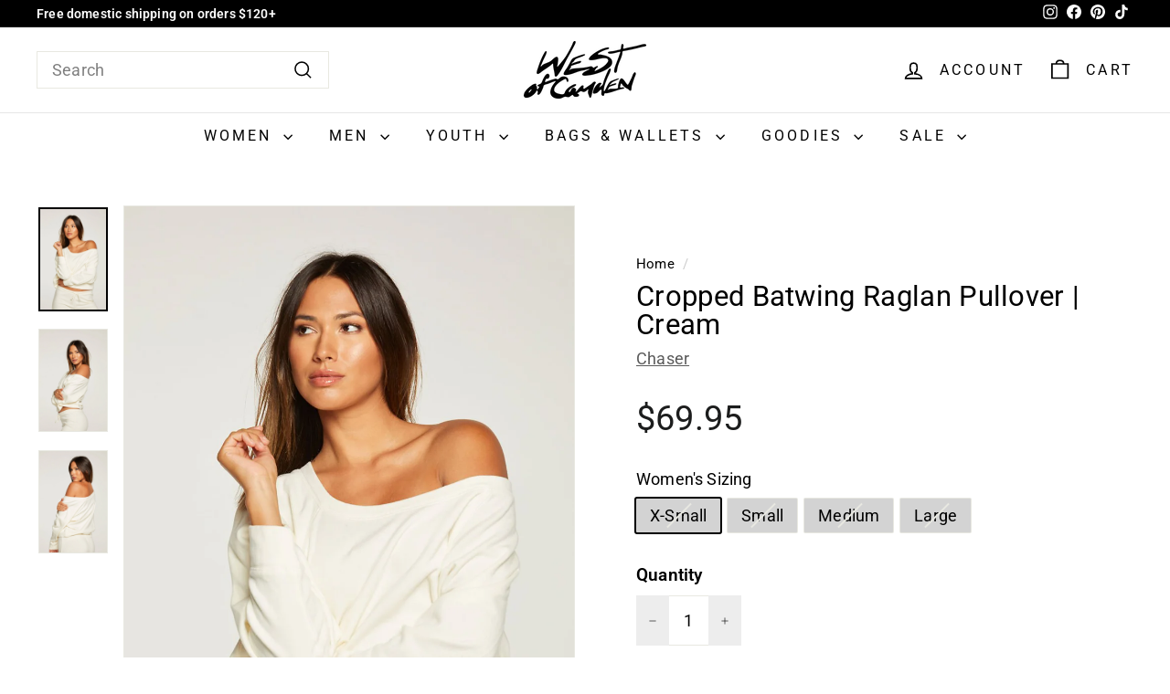

--- FILE ---
content_type: text/html; charset=utf-8
request_url: https://westofcamden.com/products/cropped-batwing-raglan-pullover-cream
body_size: 31128
content:
<!doctype html>
<html class="no-js" lang="en" dir="ltr">
 
<head>
  
  <meta charset="utf-8">
  <meta http-equiv="X-UA-Compatible" content="IE=edge,chrome=1">
  <meta name="viewport" content="width=device-width,initial-scale=1">
  <meta name="theme-color" content="#000000">
  <link rel="canonical" href="https://westofcamden.com/products/cropped-batwing-raglan-pullover-cream">
  <link rel="preload" as="script" href="//westofcamden.com/cdn/shop/t/35/assets/theme.js?v=65449432685909833861705280178">
  <link rel="preconnect" href="https://cdn.shopify.com" crossorigin>
  <link rel="preconnect" href="https://fonts.shopifycdn.com" crossorigin>
  <link rel="dns-prefetch" href="https://productreviews.shopifycdn.com">
  <link rel="dns-prefetch" href="https://ajax.googleapis.com">
  <link rel="dns-prefetch" href="https://maps.googleapis.com">
  <link rel="dns-prefetch" href="https://maps.gstatic.com"><link rel="shortcut icon" href="//westofcamden.com/cdn/shop/files/W-Line_32x32.png?v=1763075618" type="image/png" /><title>Chaser
 Women’s Cropped Batwing Raglan Pullover | Cream
</title>
<meta property="og:site_name" content="West of Camden">
  <meta property="og:url" content="https://westofcamden.com/products/cropped-batwing-raglan-pullover-cream">
  <meta property="og:title" content="Chaser Women’s Cropped Batwing Raglan Pullover | Cream">
  <meta property="og:type" content="product">
  <meta property="og:description" content="Discover boutique clothing for women, men & kids at West of Camden. Shop curated brands, original designs & accessories online and in-store. New arrivals weekly. Located in Huntington Beach at Pacific City where Street Meets Beach."><meta property="og:image" content="http://westofcamden.com/cdn/shop/products/90c415c8d78a6ae2770e9506c0b9d69b.jpg?v=1762528922">
    <meta property="og:image:secure_url" content="https://westofcamden.com/cdn/shop/products/90c415c8d78a6ae2770e9506c0b9d69b.jpg?v=1762528922">
    <meta property="og:image:width" content="1000">
    <meta property="og:image:height" content="1500"><meta name="twitter:site" content="@">
  <meta name="twitter:card" content="summary_large_image">
  <meta name="twitter:title" content="Chaser Women’s Cropped Batwing Raglan Pullover | Cream">
  <meta name="twitter:description" content="Discover boutique clothing for women, men & kids at West of Camden. Shop curated brands, original designs & accessories online and in-store. New arrivals weekly. Located in Huntington Beach at Pacific City where Street Meets Beach.">
<style data-shopify>@font-face {
  font-family: Roboto;
  font-weight: 400;
  font-style: normal;
  font-display: swap;
  src: url("//westofcamden.com/cdn/fonts/roboto/roboto_n4.2019d890f07b1852f56ce63ba45b2db45d852cba.woff2") format("woff2"),
       url("//westofcamden.com/cdn/fonts/roboto/roboto_n4.238690e0007583582327135619c5f7971652fa9d.woff") format("woff");
}

  @font-face {
  font-family: Roboto;
  font-weight: 400;
  font-style: normal;
  font-display: swap;
  src: url("//westofcamden.com/cdn/fonts/roboto/roboto_n4.2019d890f07b1852f56ce63ba45b2db45d852cba.woff2") format("woff2"),
       url("//westofcamden.com/cdn/fonts/roboto/roboto_n4.238690e0007583582327135619c5f7971652fa9d.woff") format("woff");
}


  @font-face {
  font-family: Roboto;
  font-weight: 600;
  font-style: normal;
  font-display: swap;
  src: url("//westofcamden.com/cdn/fonts/roboto/roboto_n6.3d305d5382545b48404c304160aadee38c90ef9d.woff2") format("woff2"),
       url("//westofcamden.com/cdn/fonts/roboto/roboto_n6.bb37be020157f87e181e5489d5e9137ad60c47a2.woff") format("woff");
}

  @font-face {
  font-family: Roboto;
  font-weight: 400;
  font-style: italic;
  font-display: swap;
  src: url("//westofcamden.com/cdn/fonts/roboto/roboto_i4.57ce898ccda22ee84f49e6b57ae302250655e2d4.woff2") format("woff2"),
       url("//westofcamden.com/cdn/fonts/roboto/roboto_i4.b21f3bd061cbcb83b824ae8c7671a82587b264bf.woff") format("woff");
}

  @font-face {
  font-family: Roboto;
  font-weight: 600;
  font-style: italic;
  font-display: swap;
  src: url("//westofcamden.com/cdn/fonts/roboto/roboto_i6.ebd6b6733fb2b030d60cbf61316511a7ffd82fb3.woff2") format("woff2"),
       url("//westofcamden.com/cdn/fonts/roboto/roboto_i6.1363905a6d5249605bc5e0f859663ffe95ac3bed.woff") format("woff");
}

</style><link href="//westofcamden.com/cdn/shop/t/35/assets/theme.css?v=164592490838859244421768770506" rel="stylesheet" type="text/css" media="all" />
 <link rel="preload" href="//westofcamden.com/cdn/shop/t/35/assets/next.css?v=49462896852328468441692553942" as="style" onload="this.onload=null;this.rel='stylesheet'">
<noscript><link rel="stylesheet" href="//westofcamden.com/cdn/shop/t/35/assets/next.css?v=49462896852328468441692553942"></noscript><style data-shopify>:root {
    --typeHeaderPrimary: Roboto;
    --typeHeaderFallback: sans-serif;
    --typeHeaderSize: 37px;
    --typeHeaderWeight: 400;
    --typeHeaderLineHeight: 1;
    --typeHeaderSpacing: 0.01em;

    --typeBasePrimary:Roboto;
    --typeBaseFallback:sans-serif;
    --typeBaseSize: 18px;
    --typeBaseWeight: 400;
    --typeBaseSpacing: 0.01em;
    --typeBaseLineHeight: 1.3;

    --colorSmallImageBg: #ffffff;
    --colorSmallImageBgDark: #f7f7f7;
    --colorLargeImageBg: #e7e7e7;
    --colorLargeImageBgLight: #ffffff;

    --iconWeight: 4px;
    --iconLinecaps: miter;

    
      --buttonRadius: 0;
      --btnPadding: 11px 20px;
    

    
      --roundness: 0;
    

    
      --gridThickness: 0;
    

    --productTileMargin: 10%;
    --collectionTileMargin: 0%;

    --swatchSize: 40px;
  }

  @media screen and (max-width: 768px) {
    :root {
      --typeBaseSize: 16px;

      
        --roundness: 0;
        --btnPadding: 9px 17px;
      
    }
  }</style><script>
    document.documentElement.className = document.documentElement.className.replace('no-js', 'js');

    window.theme = window.theme || {};
    theme.routes = {
      home: "/",
      collections: "/collections",
      cart: "/cart.js",
      cartPage: "/cart",
      cartAdd: "/cart/add.js",
      cartChange: "/cart/change.js",
      search: "/search",
      predictiveSearch: "/search/suggest"
    };

    theme.strings = {
      soldOut: "Sold Out",
      unavailable: "Unavailable",
      inStockLabel: "In stock, ready to ship",
      oneStockLabel: "Low stock - [count] item left",
      otherStockLabel: "Low stock - [count] items left",
      willNotShipUntil: "Ready to ship [date]",
      willBeInStockAfter: "Back in stock [date]",
      waitingForStock: "Selection Currently Sold Out",
      savePrice: "[saved_amount] Off",
      cartEmpty: "Your cart is currently empty.",
      cartTermsConfirmation: "You must agree with the terms and conditions of sales to check out",
      searchCollections: "Collections",
      searchPages: "Pages",
      searchArticles: "Articles",
      maxQuantity: "You can only have [quantity] of [title] in your cart."
    };
    theme.settings = {
      cartType: "page",
      isCustomerTemplate: false,
      moneyFormat: "${{amount}}",
      saveType: "percent",
      productImageSize: "portrait",
      productImageCover: true,
      predictiveSearch: false,
      predictiveSearchType: null,
      superScriptSetting: true,
      superScriptPrice: true,
      quickView: false,
      quickAdd: false,
      themeName: 'Expanse',
      themeVersion: "4.4.1"
    };
  </script>
<script>
const isAriaHiddenTrue = ($el) => {
    const ariaHiddenValue = $el ? $el.getAttribute("aria-hidden") : null;
    return ariaHiddenValue === "true";
  };

  const isHTMLElement = (node) => {
    return node.nodeType === Node.ELEMENT_NODE;
  };

  const isModal = (node) => {
    if (node.children.length !== 1) return false;
    const modalContainer = Array.from(node.children[0].classList).some((cls) =>
      cls.startsWith("kl-private-reset")
    );

    return modalContainer;
  };

  const getTopLevelDomElements = () => {
    const body = document.body;

    // Use the children property to get all top-level elements
    const topLevelNodes = Array.from(body.children).filter((node) => {
      if (isHTMLElement(node)) {
        const tagName = node.tagName.toLowerCase();

        console.log("isModal: ", isModal);

        // Filter out specific tags
        return (
          tagName !== "script" &&
          tagName !== "link" &&
          tagName !== "iframe" &&
          tagName !== "style" &&
          !isModal(node)
        );
      }
      return false;
    });

    return topLevelNodes;
  };

  const a11yHideTopLevelElements = () => {
    const $elements = getTopLevelDomElements();

    $elements.forEach(($el) => {
      if (!isAriaHiddenTrue($el)) {
        $el.setAttribute("kl-aria-hidden", "true");
        $el.setAttribute("aria-hidden", "true");
      }
    });
  };

  const a11yShowTopLevelElements = () => {
    const $elements = getTopLevelDomElements();

    $elements.forEach(($el) => {
      if ($el.hasAttribute("kl-aria-hidden")) {
        $el.removeAttribute("kl-aria-hidden");
        $el.removeAttribute("aria-hidden");
      }
    });
  }; 
</script>
 
  <script>window.performance && window.performance.mark && window.performance.mark('shopify.content_for_header.start');</script><meta name="facebook-domain-verification" content="xyxd2il26xky25plkqlybaiom7o8l8">
<meta name="google-site-verification" content="yxYtXYvRFfpKb_MM5WdCP0notHc7U52S-i1bvM-qLvQ">
<meta id="shopify-digital-wallet" name="shopify-digital-wallet" content="/25189482599/digital_wallets/dialog">
<meta name="shopify-checkout-api-token" content="95d915bc48309ecde7736302d4144a83">
<meta id="in-context-paypal-metadata" data-shop-id="25189482599" data-venmo-supported="false" data-environment="production" data-locale="en_US" data-paypal-v4="true" data-currency="USD">
<link rel="alternate" hreflang="x-default" href="https://westofcamden.com/products/cropped-batwing-raglan-pullover-cream">
<link rel="alternate" hreflang="en" href="https://westofcamden.com/products/cropped-batwing-raglan-pullover-cream">
<link rel="alternate" hreflang="en-CA" href="https://westofcamden.com/en-ca/products/cropped-batwing-raglan-pullover-cream">
<link rel="alternate" type="application/json+oembed" href="https://westofcamden.com/products/cropped-batwing-raglan-pullover-cream.oembed">
<script async="async" src="/checkouts/internal/preloads.js?locale=en-US"></script>
<link rel="preconnect" href="https://shop.app" crossorigin="anonymous">
<script async="async" src="https://shop.app/checkouts/internal/preloads.js?locale=en-US&shop_id=25189482599" crossorigin="anonymous"></script>
<script id="apple-pay-shop-capabilities" type="application/json">{"shopId":25189482599,"countryCode":"US","currencyCode":"USD","merchantCapabilities":["supports3DS"],"merchantId":"gid:\/\/shopify\/Shop\/25189482599","merchantName":"West of Camden","requiredBillingContactFields":["postalAddress","email","phone"],"requiredShippingContactFields":["postalAddress","email","phone"],"shippingType":"shipping","supportedNetworks":["visa","masterCard","amex","discover","elo","jcb"],"total":{"type":"pending","label":"West of Camden","amount":"1.00"},"shopifyPaymentsEnabled":true,"supportsSubscriptions":true}</script>
<script id="shopify-features" type="application/json">{"accessToken":"95d915bc48309ecde7736302d4144a83","betas":["rich-media-storefront-analytics"],"domain":"westofcamden.com","predictiveSearch":true,"shopId":25189482599,"locale":"en"}</script>
<script>var Shopify = Shopify || {};
Shopify.shop = "west-of-camden.myshopify.com";
Shopify.locale = "en";
Shopify.currency = {"active":"USD","rate":"1.0"};
Shopify.country = "US";
Shopify.theme = {"name":"Expanse 4.4.1","id":153871909154,"schema_name":"Expanse","schema_version":"4.4.1","theme_store_id":902,"role":"main"};
Shopify.theme.handle = "null";
Shopify.theme.style = {"id":null,"handle":null};
Shopify.cdnHost = "westofcamden.com/cdn";
Shopify.routes = Shopify.routes || {};
Shopify.routes.root = "/";</script>
<script type="module">!function(o){(o.Shopify=o.Shopify||{}).modules=!0}(window);</script>
<script>!function(o){function n(){var o=[];function n(){o.push(Array.prototype.slice.apply(arguments))}return n.q=o,n}var t=o.Shopify=o.Shopify||{};t.loadFeatures=n(),t.autoloadFeatures=n()}(window);</script>
<script>
  window.ShopifyPay = window.ShopifyPay || {};
  window.ShopifyPay.apiHost = "shop.app\/pay";
  window.ShopifyPay.redirectState = null;
</script>
<script id="shop-js-analytics" type="application/json">{"pageType":"product"}</script>
<script defer="defer" async type="module" src="//westofcamden.com/cdn/shopifycloud/shop-js/modules/v2/client.init-shop-cart-sync_C5BV16lS.en.esm.js"></script>
<script defer="defer" async type="module" src="//westofcamden.com/cdn/shopifycloud/shop-js/modules/v2/chunk.common_CygWptCX.esm.js"></script>
<script type="module">
  await import("//westofcamden.com/cdn/shopifycloud/shop-js/modules/v2/client.init-shop-cart-sync_C5BV16lS.en.esm.js");
await import("//westofcamden.com/cdn/shopifycloud/shop-js/modules/v2/chunk.common_CygWptCX.esm.js");

  window.Shopify.SignInWithShop?.initShopCartSync?.({"fedCMEnabled":true,"windoidEnabled":true});

</script>
<script defer="defer" async type="module" src="//westofcamden.com/cdn/shopifycloud/shop-js/modules/v2/client.payment-terms_CZxnsJam.en.esm.js"></script>
<script defer="defer" async type="module" src="//westofcamden.com/cdn/shopifycloud/shop-js/modules/v2/chunk.common_CygWptCX.esm.js"></script>
<script defer="defer" async type="module" src="//westofcamden.com/cdn/shopifycloud/shop-js/modules/v2/chunk.modal_D71HUcav.esm.js"></script>
<script type="module">
  await import("//westofcamden.com/cdn/shopifycloud/shop-js/modules/v2/client.payment-terms_CZxnsJam.en.esm.js");
await import("//westofcamden.com/cdn/shopifycloud/shop-js/modules/v2/chunk.common_CygWptCX.esm.js");
await import("//westofcamden.com/cdn/shopifycloud/shop-js/modules/v2/chunk.modal_D71HUcav.esm.js");

  
</script>
<script>
  window.Shopify = window.Shopify || {};
  if (!window.Shopify.featureAssets) window.Shopify.featureAssets = {};
  window.Shopify.featureAssets['shop-js'] = {"shop-cart-sync":["modules/v2/client.shop-cart-sync_ZFArdW7E.en.esm.js","modules/v2/chunk.common_CygWptCX.esm.js"],"init-fed-cm":["modules/v2/client.init-fed-cm_CmiC4vf6.en.esm.js","modules/v2/chunk.common_CygWptCX.esm.js"],"shop-button":["modules/v2/client.shop-button_tlx5R9nI.en.esm.js","modules/v2/chunk.common_CygWptCX.esm.js"],"shop-cash-offers":["modules/v2/client.shop-cash-offers_DOA2yAJr.en.esm.js","modules/v2/chunk.common_CygWptCX.esm.js","modules/v2/chunk.modal_D71HUcav.esm.js"],"init-windoid":["modules/v2/client.init-windoid_sURxWdc1.en.esm.js","modules/v2/chunk.common_CygWptCX.esm.js"],"shop-toast-manager":["modules/v2/client.shop-toast-manager_ClPi3nE9.en.esm.js","modules/v2/chunk.common_CygWptCX.esm.js"],"init-shop-email-lookup-coordinator":["modules/v2/client.init-shop-email-lookup-coordinator_B8hsDcYM.en.esm.js","modules/v2/chunk.common_CygWptCX.esm.js"],"init-shop-cart-sync":["modules/v2/client.init-shop-cart-sync_C5BV16lS.en.esm.js","modules/v2/chunk.common_CygWptCX.esm.js"],"avatar":["modules/v2/client.avatar_BTnouDA3.en.esm.js"],"pay-button":["modules/v2/client.pay-button_FdsNuTd3.en.esm.js","modules/v2/chunk.common_CygWptCX.esm.js"],"init-customer-accounts":["modules/v2/client.init-customer-accounts_DxDtT_ad.en.esm.js","modules/v2/client.shop-login-button_C5VAVYt1.en.esm.js","modules/v2/chunk.common_CygWptCX.esm.js","modules/v2/chunk.modal_D71HUcav.esm.js"],"init-shop-for-new-customer-accounts":["modules/v2/client.init-shop-for-new-customer-accounts_ChsxoAhi.en.esm.js","modules/v2/client.shop-login-button_C5VAVYt1.en.esm.js","modules/v2/chunk.common_CygWptCX.esm.js","modules/v2/chunk.modal_D71HUcav.esm.js"],"shop-login-button":["modules/v2/client.shop-login-button_C5VAVYt1.en.esm.js","modules/v2/chunk.common_CygWptCX.esm.js","modules/v2/chunk.modal_D71HUcav.esm.js"],"init-customer-accounts-sign-up":["modules/v2/client.init-customer-accounts-sign-up_CPSyQ0Tj.en.esm.js","modules/v2/client.shop-login-button_C5VAVYt1.en.esm.js","modules/v2/chunk.common_CygWptCX.esm.js","modules/v2/chunk.modal_D71HUcav.esm.js"],"shop-follow-button":["modules/v2/client.shop-follow-button_Cva4Ekp9.en.esm.js","modules/v2/chunk.common_CygWptCX.esm.js","modules/v2/chunk.modal_D71HUcav.esm.js"],"checkout-modal":["modules/v2/client.checkout-modal_BPM8l0SH.en.esm.js","modules/v2/chunk.common_CygWptCX.esm.js","modules/v2/chunk.modal_D71HUcav.esm.js"],"lead-capture":["modules/v2/client.lead-capture_Bi8yE_yS.en.esm.js","modules/v2/chunk.common_CygWptCX.esm.js","modules/v2/chunk.modal_D71HUcav.esm.js"],"shop-login":["modules/v2/client.shop-login_D6lNrXab.en.esm.js","modules/v2/chunk.common_CygWptCX.esm.js","modules/v2/chunk.modal_D71HUcav.esm.js"],"payment-terms":["modules/v2/client.payment-terms_CZxnsJam.en.esm.js","modules/v2/chunk.common_CygWptCX.esm.js","modules/v2/chunk.modal_D71HUcav.esm.js"]};
</script>
<script id="__st">var __st={"a":25189482599,"offset":-28800,"reqid":"7de777a2-dc81-4bf5-ab47-ecddc862a7e4-1768788585","pageurl":"westofcamden.com\/products\/cropped-batwing-raglan-pullover-cream","u":"b50a1b373c64","p":"product","rtyp":"product","rid":4705519501415};</script>
<script>window.ShopifyPaypalV4VisibilityTracking = true;</script>
<script id="captcha-bootstrap">!function(){'use strict';const t='contact',e='account',n='new_comment',o=[[t,t],['blogs',n],['comments',n],[t,'customer']],c=[[e,'customer_login'],[e,'guest_login'],[e,'recover_customer_password'],[e,'create_customer']],r=t=>t.map((([t,e])=>`form[action*='/${t}']:not([data-nocaptcha='true']) input[name='form_type'][value='${e}']`)).join(','),a=t=>()=>t?[...document.querySelectorAll(t)].map((t=>t.form)):[];function s(){const t=[...o],e=r(t);return a(e)}const i='password',u='form_key',d=['recaptcha-v3-token','g-recaptcha-response','h-captcha-response',i],f=()=>{try{return window.sessionStorage}catch{return}},m='__shopify_v',_=t=>t.elements[u];function p(t,e,n=!1){try{const o=window.sessionStorage,c=JSON.parse(o.getItem(e)),{data:r}=function(t){const{data:e,action:n}=t;return t[m]||n?{data:e,action:n}:{data:t,action:n}}(c);for(const[e,n]of Object.entries(r))t.elements[e]&&(t.elements[e].value=n);n&&o.removeItem(e)}catch(o){console.error('form repopulation failed',{error:o})}}const l='form_type',E='cptcha';function T(t){t.dataset[E]=!0}const w=window,h=w.document,L='Shopify',v='ce_forms',y='captcha';let A=!1;((t,e)=>{const n=(g='f06e6c50-85a8-45c8-87d0-21a2b65856fe',I='https://cdn.shopify.com/shopifycloud/storefront-forms-hcaptcha/ce_storefront_forms_captcha_hcaptcha.v1.5.2.iife.js',D={infoText:'Protected by hCaptcha',privacyText:'Privacy',termsText:'Terms'},(t,e,n)=>{const o=w[L][v],c=o.bindForm;if(c)return c(t,g,e,D).then(n);var r;o.q.push([[t,g,e,D],n]),r=I,A||(h.body.append(Object.assign(h.createElement('script'),{id:'captcha-provider',async:!0,src:r})),A=!0)});var g,I,D;w[L]=w[L]||{},w[L][v]=w[L][v]||{},w[L][v].q=[],w[L][y]=w[L][y]||{},w[L][y].protect=function(t,e){n(t,void 0,e),T(t)},Object.freeze(w[L][y]),function(t,e,n,w,h,L){const[v,y,A,g]=function(t,e,n){const i=e?o:[],u=t?c:[],d=[...i,...u],f=r(d),m=r(i),_=r(d.filter((([t,e])=>n.includes(e))));return[a(f),a(m),a(_),s()]}(w,h,L),I=t=>{const e=t.target;return e instanceof HTMLFormElement?e:e&&e.form},D=t=>v().includes(t);t.addEventListener('submit',(t=>{const e=I(t);if(!e)return;const n=D(e)&&!e.dataset.hcaptchaBound&&!e.dataset.recaptchaBound,o=_(e),c=g().includes(e)&&(!o||!o.value);(n||c)&&t.preventDefault(),c&&!n&&(function(t){try{if(!f())return;!function(t){const e=f();if(!e)return;const n=_(t);if(!n)return;const o=n.value;o&&e.removeItem(o)}(t);const e=Array.from(Array(32),(()=>Math.random().toString(36)[2])).join('');!function(t,e){_(t)||t.append(Object.assign(document.createElement('input'),{type:'hidden',name:u})),t.elements[u].value=e}(t,e),function(t,e){const n=f();if(!n)return;const o=[...t.querySelectorAll(`input[type='${i}']`)].map((({name:t})=>t)),c=[...d,...o],r={};for(const[a,s]of new FormData(t).entries())c.includes(a)||(r[a]=s);n.setItem(e,JSON.stringify({[m]:1,action:t.action,data:r}))}(t,e)}catch(e){console.error('failed to persist form',e)}}(e),e.submit())}));const S=(t,e)=>{t&&!t.dataset[E]&&(n(t,e.some((e=>e===t))),T(t))};for(const o of['focusin','change'])t.addEventListener(o,(t=>{const e=I(t);D(e)&&S(e,y())}));const B=e.get('form_key'),M=e.get(l),P=B&&M;t.addEventListener('DOMContentLoaded',(()=>{const t=y();if(P)for(const e of t)e.elements[l].value===M&&p(e,B);[...new Set([...A(),...v().filter((t=>'true'===t.dataset.shopifyCaptcha))])].forEach((e=>S(e,t)))}))}(h,new URLSearchParams(w.location.search),n,t,e,['guest_login'])})(!0,!0)}();</script>
<script integrity="sha256-4kQ18oKyAcykRKYeNunJcIwy7WH5gtpwJnB7kiuLZ1E=" data-source-attribution="shopify.loadfeatures" defer="defer" src="//westofcamden.com/cdn/shopifycloud/storefront/assets/storefront/load_feature-a0a9edcb.js" crossorigin="anonymous"></script>
<script crossorigin="anonymous" defer="defer" src="//westofcamden.com/cdn/shopifycloud/storefront/assets/shopify_pay/storefront-65b4c6d7.js?v=20250812"></script>
<script data-source-attribution="shopify.dynamic_checkout.dynamic.init">var Shopify=Shopify||{};Shopify.PaymentButton=Shopify.PaymentButton||{isStorefrontPortableWallets:!0,init:function(){window.Shopify.PaymentButton.init=function(){};var t=document.createElement("script");t.src="https://westofcamden.com/cdn/shopifycloud/portable-wallets/latest/portable-wallets.en.js",t.type="module",document.head.appendChild(t)}};
</script>
<script data-source-attribution="shopify.dynamic_checkout.buyer_consent">
  function portableWalletsHideBuyerConsent(e){var t=document.getElementById("shopify-buyer-consent"),n=document.getElementById("shopify-subscription-policy-button");t&&n&&(t.classList.add("hidden"),t.setAttribute("aria-hidden","true"),n.removeEventListener("click",e))}function portableWalletsShowBuyerConsent(e){var t=document.getElementById("shopify-buyer-consent"),n=document.getElementById("shopify-subscription-policy-button");t&&n&&(t.classList.remove("hidden"),t.removeAttribute("aria-hidden"),n.addEventListener("click",e))}window.Shopify?.PaymentButton&&(window.Shopify.PaymentButton.hideBuyerConsent=portableWalletsHideBuyerConsent,window.Shopify.PaymentButton.showBuyerConsent=portableWalletsShowBuyerConsent);
</script>
<script>
  function portableWalletsCleanup(e){e&&e.src&&console.error("Failed to load portable wallets script "+e.src);var t=document.querySelectorAll("shopify-accelerated-checkout .shopify-payment-button__skeleton, shopify-accelerated-checkout-cart .wallet-cart-button__skeleton"),e=document.getElementById("shopify-buyer-consent");for(let e=0;e<t.length;e++)t[e].remove();e&&e.remove()}function portableWalletsNotLoadedAsModule(e){e instanceof ErrorEvent&&"string"==typeof e.message&&e.message.includes("import.meta")&&"string"==typeof e.filename&&e.filename.includes("portable-wallets")&&(window.removeEventListener("error",portableWalletsNotLoadedAsModule),window.Shopify.PaymentButton.failedToLoad=e,"loading"===document.readyState?document.addEventListener("DOMContentLoaded",window.Shopify.PaymentButton.init):window.Shopify.PaymentButton.init())}window.addEventListener("error",portableWalletsNotLoadedAsModule);
</script>

<script type="module" src="https://westofcamden.com/cdn/shopifycloud/portable-wallets/latest/portable-wallets.en.js" onError="portableWalletsCleanup(this)" crossorigin="anonymous"></script>
<script nomodule>
  document.addEventListener("DOMContentLoaded", portableWalletsCleanup);
</script>

<script id='scb4127' type='text/javascript' async='' src='https://westofcamden.com/cdn/shopifycloud/privacy-banner/storefront-banner.js'></script><link id="shopify-accelerated-checkout-styles" rel="stylesheet" media="screen" href="https://westofcamden.com/cdn/shopifycloud/portable-wallets/latest/accelerated-checkout-backwards-compat.css" crossorigin="anonymous">
<style id="shopify-accelerated-checkout-cart">
        #shopify-buyer-consent {
  margin-top: 1em;
  display: inline-block;
  width: 100%;
}

#shopify-buyer-consent.hidden {
  display: none;
}

#shopify-subscription-policy-button {
  background: none;
  border: none;
  padding: 0;
  text-decoration: underline;
  font-size: inherit;
  cursor: pointer;
}

#shopify-subscription-policy-button::before {
  box-shadow: none;
}

      </style>

<script>window.performance && window.performance.mark && window.performance.mark('shopify.content_for_header.end');</script>

  <script src="//westofcamden.com/cdn/shop/t/35/assets/vendor-scripts-v2.js?v=28795867768355101311689288163" defer="defer"></script>
  <script src="//westofcamden.com/cdn/shop/t/35/assets/theme.js?v=65449432685909833861705280178" defer="defer"></script>
  <script src="//westofcamden.com/cdn/shop/t/35/assets/next.js?v=131372909002363781041689288163" defer="defer"></script>

<script>
    
    
    
    
    var gsf_conversion_data = {page_type : 'product', event : 'view_item', data : {product_data : [{variant_id : 32851605979239, product_id : 4705519501415, name : "Cropped Batwing Raglan Pullover | Cream", price : "69.95", currency : "USD", sku : "210000023535", brand : "Chaser", variant : "X-Small", category : "Women - Clothing - Tops - Sweatshirts Hoodies", quantity : "0" }], total_price : "69.95", shop_currency : "USD"}};
    
</script>


  <script type="application/ld+json">
{
  "@context": "https://schema.org",
  "@graph": [
    {
      "@type": "ClothingStore",
      "@id": "https://westofcamden.com/#store",
      "name": "West of Camden",
      "image": "https://westofcamden.com/cdn/shop/files/westofcamden_logo.png",
      "description": "West of Camden is a curated boutique in Huntington Beach offering unique women's, men's, and kids' fashion, lifestyle goods, and accessories.",
      "url": "https://westofcamden.com",
      "telephone": "+1-949-274-6739",
      "priceRange": "$$",
      "address": {
        "@type": "PostalAddress",
        "streetAddress": "21028 Pacific Coast Hwy Unit 120",
        "addressLocality": "Huntington Beach",
        "addressRegion": "CA",
        "postalCode": "92648",
        "addressCountry": "US"
      },
      "geo": {
        "@type": "GeoCoordinates",
        "latitude": 33.657,
        "longitude": -118.006
      },
      "sameAs": [
        "https://www.instagram.com/westofcamden",
        "https://www.facebook.com/westofcamden",
        "https://www.pinterest.com/westofcamden",
        "https://www.tiktok.com/@westofcamden",
        "https://www.google.com/maps/place/West+of+Camden,+21028+Pacific+Coast+Hwy+Unit+120,+Huntington+Beach,+CA+92648"
      ]
    },
    {
      "@type": "WebSite",
      "@id": "https://westofcamden.com/#website",
      "url": "https://westofcamden.com",
      "name": "West of Camden",
      "publisher": {
        "@id": "https://westofcamden.com/#store"
      },
      "potentialAction": {
        "@type": "SearchAction",
        "target": "https://westofcamden.com/search?q={search_term_string}",
        "query-input": "required name=search_term_string"
      }
    }
  ]
}
</script>

<script src="https://cdn.shopify.com/extensions/cfc76123-b24f-4e9a-a1dc-585518796af7/forms-2294/assets/shopify-forms-loader.js" type="text/javascript" defer="defer"></script>
<link href="https://monorail-edge.shopifysvc.com" rel="dns-prefetch">
<script>(function(){if ("sendBeacon" in navigator && "performance" in window) {try {var session_token_from_headers = performance.getEntriesByType('navigation')[0].serverTiming.find(x => x.name == '_s').description;} catch {var session_token_from_headers = undefined;}var session_cookie_matches = document.cookie.match(/_shopify_s=([^;]*)/);var session_token_from_cookie = session_cookie_matches && session_cookie_matches.length === 2 ? session_cookie_matches[1] : "";var session_token = session_token_from_headers || session_token_from_cookie || "";function handle_abandonment_event(e) {var entries = performance.getEntries().filter(function(entry) {return /monorail-edge.shopifysvc.com/.test(entry.name);});if (!window.abandonment_tracked && entries.length === 0) {window.abandonment_tracked = true;var currentMs = Date.now();var navigation_start = performance.timing.navigationStart;var payload = {shop_id: 25189482599,url: window.location.href,navigation_start,duration: currentMs - navigation_start,session_token,page_type: "product"};window.navigator.sendBeacon("https://monorail-edge.shopifysvc.com/v1/produce", JSON.stringify({schema_id: "online_store_buyer_site_abandonment/1.1",payload: payload,metadata: {event_created_at_ms: currentMs,event_sent_at_ms: currentMs}}));}}window.addEventListener('pagehide', handle_abandonment_event);}}());</script>
<script id="web-pixels-manager-setup">(function e(e,d,r,n,o){if(void 0===o&&(o={}),!Boolean(null===(a=null===(i=window.Shopify)||void 0===i?void 0:i.analytics)||void 0===a?void 0:a.replayQueue)){var i,a;window.Shopify=window.Shopify||{};var t=window.Shopify;t.analytics=t.analytics||{};var s=t.analytics;s.replayQueue=[],s.publish=function(e,d,r){return s.replayQueue.push([e,d,r]),!0};try{self.performance.mark("wpm:start")}catch(e){}var l=function(){var e={modern:/Edge?\/(1{2}[4-9]|1[2-9]\d|[2-9]\d{2}|\d{4,})\.\d+(\.\d+|)|Firefox\/(1{2}[4-9]|1[2-9]\d|[2-9]\d{2}|\d{4,})\.\d+(\.\d+|)|Chrom(ium|e)\/(9{2}|\d{3,})\.\d+(\.\d+|)|(Maci|X1{2}).+ Version\/(15\.\d+|(1[6-9]|[2-9]\d|\d{3,})\.\d+)([,.]\d+|)( \(\w+\)|)( Mobile\/\w+|) Safari\/|Chrome.+OPR\/(9{2}|\d{3,})\.\d+\.\d+|(CPU[ +]OS|iPhone[ +]OS|CPU[ +]iPhone|CPU IPhone OS|CPU iPad OS)[ +]+(15[._]\d+|(1[6-9]|[2-9]\d|\d{3,})[._]\d+)([._]\d+|)|Android:?[ /-](13[3-9]|1[4-9]\d|[2-9]\d{2}|\d{4,})(\.\d+|)(\.\d+|)|Android.+Firefox\/(13[5-9]|1[4-9]\d|[2-9]\d{2}|\d{4,})\.\d+(\.\d+|)|Android.+Chrom(ium|e)\/(13[3-9]|1[4-9]\d|[2-9]\d{2}|\d{4,})\.\d+(\.\d+|)|SamsungBrowser\/([2-9]\d|\d{3,})\.\d+/,legacy:/Edge?\/(1[6-9]|[2-9]\d|\d{3,})\.\d+(\.\d+|)|Firefox\/(5[4-9]|[6-9]\d|\d{3,})\.\d+(\.\d+|)|Chrom(ium|e)\/(5[1-9]|[6-9]\d|\d{3,})\.\d+(\.\d+|)([\d.]+$|.*Safari\/(?![\d.]+ Edge\/[\d.]+$))|(Maci|X1{2}).+ Version\/(10\.\d+|(1[1-9]|[2-9]\d|\d{3,})\.\d+)([,.]\d+|)( \(\w+\)|)( Mobile\/\w+|) Safari\/|Chrome.+OPR\/(3[89]|[4-9]\d|\d{3,})\.\d+\.\d+|(CPU[ +]OS|iPhone[ +]OS|CPU[ +]iPhone|CPU IPhone OS|CPU iPad OS)[ +]+(10[._]\d+|(1[1-9]|[2-9]\d|\d{3,})[._]\d+)([._]\d+|)|Android:?[ /-](13[3-9]|1[4-9]\d|[2-9]\d{2}|\d{4,})(\.\d+|)(\.\d+|)|Mobile Safari.+OPR\/([89]\d|\d{3,})\.\d+\.\d+|Android.+Firefox\/(13[5-9]|1[4-9]\d|[2-9]\d{2}|\d{4,})\.\d+(\.\d+|)|Android.+Chrom(ium|e)\/(13[3-9]|1[4-9]\d|[2-9]\d{2}|\d{4,})\.\d+(\.\d+|)|Android.+(UC? ?Browser|UCWEB|U3)[ /]?(15\.([5-9]|\d{2,})|(1[6-9]|[2-9]\d|\d{3,})\.\d+)\.\d+|SamsungBrowser\/(5\.\d+|([6-9]|\d{2,})\.\d+)|Android.+MQ{2}Browser\/(14(\.(9|\d{2,})|)|(1[5-9]|[2-9]\d|\d{3,})(\.\d+|))(\.\d+|)|K[Aa][Ii]OS\/(3\.\d+|([4-9]|\d{2,})\.\d+)(\.\d+|)/},d=e.modern,r=e.legacy,n=navigator.userAgent;return n.match(d)?"modern":n.match(r)?"legacy":"unknown"}(),u="modern"===l?"modern":"legacy",c=(null!=n?n:{modern:"",legacy:""})[u],f=function(e){return[e.baseUrl,"/wpm","/b",e.hashVersion,"modern"===e.buildTarget?"m":"l",".js"].join("")}({baseUrl:d,hashVersion:r,buildTarget:u}),m=function(e){var d=e.version,r=e.bundleTarget,n=e.surface,o=e.pageUrl,i=e.monorailEndpoint;return{emit:function(e){var a=e.status,t=e.errorMsg,s=(new Date).getTime(),l=JSON.stringify({metadata:{event_sent_at_ms:s},events:[{schema_id:"web_pixels_manager_load/3.1",payload:{version:d,bundle_target:r,page_url:o,status:a,surface:n,error_msg:t},metadata:{event_created_at_ms:s}}]});if(!i)return console&&console.warn&&console.warn("[Web Pixels Manager] No Monorail endpoint provided, skipping logging."),!1;try{return self.navigator.sendBeacon.bind(self.navigator)(i,l)}catch(e){}var u=new XMLHttpRequest;try{return u.open("POST",i,!0),u.setRequestHeader("Content-Type","text/plain"),u.send(l),!0}catch(e){return console&&console.warn&&console.warn("[Web Pixels Manager] Got an unhandled error while logging to Monorail."),!1}}}}({version:r,bundleTarget:l,surface:e.surface,pageUrl:self.location.href,monorailEndpoint:e.monorailEndpoint});try{o.browserTarget=l,function(e){var d=e.src,r=e.async,n=void 0===r||r,o=e.onload,i=e.onerror,a=e.sri,t=e.scriptDataAttributes,s=void 0===t?{}:t,l=document.createElement("script"),u=document.querySelector("head"),c=document.querySelector("body");if(l.async=n,l.src=d,a&&(l.integrity=a,l.crossOrigin="anonymous"),s)for(var f in s)if(Object.prototype.hasOwnProperty.call(s,f))try{l.dataset[f]=s[f]}catch(e){}if(o&&l.addEventListener("load",o),i&&l.addEventListener("error",i),u)u.appendChild(l);else{if(!c)throw new Error("Did not find a head or body element to append the script");c.appendChild(l)}}({src:f,async:!0,onload:function(){if(!function(){var e,d;return Boolean(null===(d=null===(e=window.Shopify)||void 0===e?void 0:e.analytics)||void 0===d?void 0:d.initialized)}()){var d=window.webPixelsManager.init(e)||void 0;if(d){var r=window.Shopify.analytics;r.replayQueue.forEach((function(e){var r=e[0],n=e[1],o=e[2];d.publishCustomEvent(r,n,o)})),r.replayQueue=[],r.publish=d.publishCustomEvent,r.visitor=d.visitor,r.initialized=!0}}},onerror:function(){return m.emit({status:"failed",errorMsg:"".concat(f," has failed to load")})},sri:function(e){var d=/^sha384-[A-Za-z0-9+/=]+$/;return"string"==typeof e&&d.test(e)}(c)?c:"",scriptDataAttributes:o}),m.emit({status:"loading"})}catch(e){m.emit({status:"failed",errorMsg:(null==e?void 0:e.message)||"Unknown error"})}}})({shopId: 25189482599,storefrontBaseUrl: "https://westofcamden.com",extensionsBaseUrl: "https://extensions.shopifycdn.com/cdn/shopifycloud/web-pixels-manager",monorailEndpoint: "https://monorail-edge.shopifysvc.com/unstable/produce_batch",surface: "storefront-renderer",enabledBetaFlags: ["2dca8a86"],webPixelsConfigList: [{"id":"2181464354","configuration":"{\"tagID\":\"2613649260615\"}","eventPayloadVersion":"v1","runtimeContext":"STRICT","scriptVersion":"18031546ee651571ed29edbe71a3550b","type":"APP","apiClientId":3009811,"privacyPurposes":["ANALYTICS","MARKETING","SALE_OF_DATA"],"dataSharingAdjustments":{"protectedCustomerApprovalScopes":["read_customer_address","read_customer_email","read_customer_name","read_customer_personal_data","read_customer_phone"]}},{"id":"1238040866","configuration":"{\"pixelCode\":\"C4TSJ702ASIF3SES9QUG\"}","eventPayloadVersion":"v1","runtimeContext":"STRICT","scriptVersion":"22e92c2ad45662f435e4801458fb78cc","type":"APP","apiClientId":4383523,"privacyPurposes":["ANALYTICS","MARKETING","SALE_OF_DATA"],"dataSharingAdjustments":{"protectedCustomerApprovalScopes":["read_customer_address","read_customer_email","read_customer_name","read_customer_personal_data","read_customer_phone"]}},{"id":"1156972834","configuration":"{\"config\":\"{\\\"google_tag_ids\\\":[\\\"G-PXSD44JKV8\\\",\\\"AW-994548434\\\",\\\"GT-NMDFX94F\\\"],\\\"target_country\\\":\\\"US\\\",\\\"gtag_events\\\":[{\\\"type\\\":\\\"begin_checkout\\\",\\\"action_label\\\":[\\\"G-PXSD44JKV8\\\",\\\"AW-994548434\\\/rSDACO-8-6IbENK1ntoD\\\"]},{\\\"type\\\":\\\"search\\\",\\\"action_label\\\":[\\\"G-PXSD44JKV8\\\",\\\"AW-994548434\\\/cv46CPu8-6IbENK1ntoD\\\"]},{\\\"type\\\":\\\"view_item\\\",\\\"action_label\\\":[\\\"G-PXSD44JKV8\\\",\\\"AW-994548434\\\/-jgaCPi8-6IbENK1ntoD\\\",\\\"MC-51PJMT461Y\\\"]},{\\\"type\\\":\\\"purchase\\\",\\\"action_label\\\":[\\\"G-PXSD44JKV8\\\",\\\"AW-994548434\\\/HEAZCOy8-6IbENK1ntoD\\\",\\\"MC-51PJMT461Y\\\"]},{\\\"type\\\":\\\"page_view\\\",\\\"action_label\\\":[\\\"G-PXSD44JKV8\\\",\\\"AW-994548434\\\/uDu8CPW8-6IbENK1ntoD\\\",\\\"MC-51PJMT461Y\\\"]},{\\\"type\\\":\\\"add_payment_info\\\",\\\"action_label\\\":[\\\"G-PXSD44JKV8\\\",\\\"AW-994548434\\\/r85nCP68-6IbENK1ntoD\\\"]},{\\\"type\\\":\\\"add_to_cart\\\",\\\"action_label\\\":[\\\"G-PXSD44JKV8\\\",\\\"AW-994548434\\\/J5fMCPK8-6IbENK1ntoD\\\"]}],\\\"enable_monitoring_mode\\\":false}\"}","eventPayloadVersion":"v1","runtimeContext":"OPEN","scriptVersion":"b2a88bafab3e21179ed38636efcd8a93","type":"APP","apiClientId":1780363,"privacyPurposes":[],"dataSharingAdjustments":{"protectedCustomerApprovalScopes":["read_customer_address","read_customer_email","read_customer_name","read_customer_personal_data","read_customer_phone"]}},{"id":"941916450","configuration":"{\"pixel_id\":\"897430783648710\",\"pixel_type\":\"facebook_pixel\"}","eventPayloadVersion":"v1","runtimeContext":"OPEN","scriptVersion":"ca16bc87fe92b6042fbaa3acc2fbdaa6","type":"APP","apiClientId":2329312,"privacyPurposes":["ANALYTICS","MARKETING","SALE_OF_DATA"],"dataSharingAdjustments":{"protectedCustomerApprovalScopes":["read_customer_address","read_customer_email","read_customer_name","read_customer_personal_data","read_customer_phone"]}},{"id":"shopify-app-pixel","configuration":"{}","eventPayloadVersion":"v1","runtimeContext":"STRICT","scriptVersion":"0450","apiClientId":"shopify-pixel","type":"APP","privacyPurposes":["ANALYTICS","MARKETING"]},{"id":"shopify-custom-pixel","eventPayloadVersion":"v1","runtimeContext":"LAX","scriptVersion":"0450","apiClientId":"shopify-pixel","type":"CUSTOM","privacyPurposes":["ANALYTICS","MARKETING"]}],isMerchantRequest: false,initData: {"shop":{"name":"West of Camden","paymentSettings":{"currencyCode":"USD"},"myshopifyDomain":"west-of-camden.myshopify.com","countryCode":"US","storefrontUrl":"https:\/\/westofcamden.com"},"customer":null,"cart":null,"checkout":null,"productVariants":[{"price":{"amount":69.95,"currencyCode":"USD"},"product":{"title":"Cropped Batwing Raglan Pullover | Cream","vendor":"Chaser","id":"4705519501415","untranslatedTitle":"Cropped Batwing Raglan Pullover | Cream","url":"\/products\/cropped-batwing-raglan-pullover-cream","type":"Women - Clothing - Tops - Sweatshirts Hoodies"},"id":"32851605979239","image":{"src":"\/\/westofcamden.com\/cdn\/shop\/products\/90c415c8d78a6ae2770e9506c0b9d69b.jpg?v=1762528922"},"sku":"210000023535","title":"X-Small","untranslatedTitle":"X-Small"},{"price":{"amount":69.95,"currencyCode":"USD"},"product":{"title":"Cropped Batwing Raglan Pullover | Cream","vendor":"Chaser","id":"4705519501415","untranslatedTitle":"Cropped Batwing Raglan Pullover | Cream","url":"\/products\/cropped-batwing-raglan-pullover-cream","type":"Women - Clothing - Tops - Sweatshirts Hoodies"},"id":"32851606012007","image":{"src":"\/\/westofcamden.com\/cdn\/shop\/products\/90c415c8d78a6ae2770e9506c0b9d69b.jpg?v=1762528922"},"sku":"210000023536","title":"Small","untranslatedTitle":"Small"},{"price":{"amount":69.95,"currencyCode":"USD"},"product":{"title":"Cropped Batwing Raglan Pullover | Cream","vendor":"Chaser","id":"4705519501415","untranslatedTitle":"Cropped Batwing Raglan Pullover | Cream","url":"\/products\/cropped-batwing-raglan-pullover-cream","type":"Women - Clothing - Tops - Sweatshirts Hoodies"},"id":"32851606044775","image":{"src":"\/\/westofcamden.com\/cdn\/shop\/products\/90c415c8d78a6ae2770e9506c0b9d69b.jpg?v=1762528922"},"sku":"210000023537","title":"Medium","untranslatedTitle":"Medium"},{"price":{"amount":69.95,"currencyCode":"USD"},"product":{"title":"Cropped Batwing Raglan Pullover | Cream","vendor":"Chaser","id":"4705519501415","untranslatedTitle":"Cropped Batwing Raglan Pullover | Cream","url":"\/products\/cropped-batwing-raglan-pullover-cream","type":"Women - Clothing - Tops - Sweatshirts Hoodies"},"id":"32851606077543","image":{"src":"\/\/westofcamden.com\/cdn\/shop\/products\/90c415c8d78a6ae2770e9506c0b9d69b.jpg?v=1762528922"},"sku":"210000023538","title":"Large","untranslatedTitle":"Large"}],"purchasingCompany":null},},"https://westofcamden.com/cdn","fcfee988w5aeb613cpc8e4bc33m6693e112",{"modern":"","legacy":""},{"shopId":"25189482599","storefrontBaseUrl":"https:\/\/westofcamden.com","extensionBaseUrl":"https:\/\/extensions.shopifycdn.com\/cdn\/shopifycloud\/web-pixels-manager","surface":"storefront-renderer","enabledBetaFlags":"[\"2dca8a86\"]","isMerchantRequest":"false","hashVersion":"fcfee988w5aeb613cpc8e4bc33m6693e112","publish":"custom","events":"[[\"page_viewed\",{}],[\"product_viewed\",{\"productVariant\":{\"price\":{\"amount\":69.95,\"currencyCode\":\"USD\"},\"product\":{\"title\":\"Cropped Batwing Raglan Pullover | Cream\",\"vendor\":\"Chaser\",\"id\":\"4705519501415\",\"untranslatedTitle\":\"Cropped Batwing Raglan Pullover | Cream\",\"url\":\"\/products\/cropped-batwing-raglan-pullover-cream\",\"type\":\"Women - Clothing - Tops - Sweatshirts Hoodies\"},\"id\":\"32851605979239\",\"image\":{\"src\":\"\/\/westofcamden.com\/cdn\/shop\/products\/90c415c8d78a6ae2770e9506c0b9d69b.jpg?v=1762528922\"},\"sku\":\"210000023535\",\"title\":\"X-Small\",\"untranslatedTitle\":\"X-Small\"}}]]"});</script><script>
  window.ShopifyAnalytics = window.ShopifyAnalytics || {};
  window.ShopifyAnalytics.meta = window.ShopifyAnalytics.meta || {};
  window.ShopifyAnalytics.meta.currency = 'USD';
  var meta = {"product":{"id":4705519501415,"gid":"gid:\/\/shopify\/Product\/4705519501415","vendor":"Chaser","type":"Women - Clothing - Tops - Sweatshirts Hoodies","handle":"cropped-batwing-raglan-pullover-cream","variants":[{"id":32851605979239,"price":6995,"name":"Cropped Batwing Raglan Pullover | Cream - X-Small","public_title":"X-Small","sku":"210000023535"},{"id":32851606012007,"price":6995,"name":"Cropped Batwing Raglan Pullover | Cream - Small","public_title":"Small","sku":"210000023536"},{"id":32851606044775,"price":6995,"name":"Cropped Batwing Raglan Pullover | Cream - Medium","public_title":"Medium","sku":"210000023537"},{"id":32851606077543,"price":6995,"name":"Cropped Batwing Raglan Pullover | Cream - Large","public_title":"Large","sku":"210000023538"}],"remote":false},"page":{"pageType":"product","resourceType":"product","resourceId":4705519501415,"requestId":"7de777a2-dc81-4bf5-ab47-ecddc862a7e4-1768788585"}};
  for (var attr in meta) {
    window.ShopifyAnalytics.meta[attr] = meta[attr];
  }
</script>
<script class="analytics">
  (function () {
    var customDocumentWrite = function(content) {
      var jquery = null;

      if (window.jQuery) {
        jquery = window.jQuery;
      } else if (window.Checkout && window.Checkout.$) {
        jquery = window.Checkout.$;
      }

      if (jquery) {
        jquery('body').append(content);
      }
    };

    var hasLoggedConversion = function(token) {
      if (token) {
        return document.cookie.indexOf('loggedConversion=' + token) !== -1;
      }
      return false;
    }

    var setCookieIfConversion = function(token) {
      if (token) {
        var twoMonthsFromNow = new Date(Date.now());
        twoMonthsFromNow.setMonth(twoMonthsFromNow.getMonth() + 2);

        document.cookie = 'loggedConversion=' + token + '; expires=' + twoMonthsFromNow;
      }
    }

    var trekkie = window.ShopifyAnalytics.lib = window.trekkie = window.trekkie || [];
    if (trekkie.integrations) {
      return;
    }
    trekkie.methods = [
      'identify',
      'page',
      'ready',
      'track',
      'trackForm',
      'trackLink'
    ];
    trekkie.factory = function(method) {
      return function() {
        var args = Array.prototype.slice.call(arguments);
        args.unshift(method);
        trekkie.push(args);
        return trekkie;
      };
    };
    for (var i = 0; i < trekkie.methods.length; i++) {
      var key = trekkie.methods[i];
      trekkie[key] = trekkie.factory(key);
    }
    trekkie.load = function(config) {
      trekkie.config = config || {};
      trekkie.config.initialDocumentCookie = document.cookie;
      var first = document.getElementsByTagName('script')[0];
      var script = document.createElement('script');
      script.type = 'text/javascript';
      script.onerror = function(e) {
        var scriptFallback = document.createElement('script');
        scriptFallback.type = 'text/javascript';
        scriptFallback.onerror = function(error) {
                var Monorail = {
      produce: function produce(monorailDomain, schemaId, payload) {
        var currentMs = new Date().getTime();
        var event = {
          schema_id: schemaId,
          payload: payload,
          metadata: {
            event_created_at_ms: currentMs,
            event_sent_at_ms: currentMs
          }
        };
        return Monorail.sendRequest("https://" + monorailDomain + "/v1/produce", JSON.stringify(event));
      },
      sendRequest: function sendRequest(endpointUrl, payload) {
        // Try the sendBeacon API
        if (window && window.navigator && typeof window.navigator.sendBeacon === 'function' && typeof window.Blob === 'function' && !Monorail.isIos12()) {
          var blobData = new window.Blob([payload], {
            type: 'text/plain'
          });

          if (window.navigator.sendBeacon(endpointUrl, blobData)) {
            return true;
          } // sendBeacon was not successful

        } // XHR beacon

        var xhr = new XMLHttpRequest();

        try {
          xhr.open('POST', endpointUrl);
          xhr.setRequestHeader('Content-Type', 'text/plain');
          xhr.send(payload);
        } catch (e) {
          console.log(e);
        }

        return false;
      },
      isIos12: function isIos12() {
        return window.navigator.userAgent.lastIndexOf('iPhone; CPU iPhone OS 12_') !== -1 || window.navigator.userAgent.lastIndexOf('iPad; CPU OS 12_') !== -1;
      }
    };
    Monorail.produce('monorail-edge.shopifysvc.com',
      'trekkie_storefront_load_errors/1.1',
      {shop_id: 25189482599,
      theme_id: 153871909154,
      app_name: "storefront",
      context_url: window.location.href,
      source_url: "//westofcamden.com/cdn/s/trekkie.storefront.cd680fe47e6c39ca5d5df5f0a32d569bc48c0f27.min.js"});

        };
        scriptFallback.async = true;
        scriptFallback.src = '//westofcamden.com/cdn/s/trekkie.storefront.cd680fe47e6c39ca5d5df5f0a32d569bc48c0f27.min.js';
        first.parentNode.insertBefore(scriptFallback, first);
      };
      script.async = true;
      script.src = '//westofcamden.com/cdn/s/trekkie.storefront.cd680fe47e6c39ca5d5df5f0a32d569bc48c0f27.min.js';
      first.parentNode.insertBefore(script, first);
    };
    trekkie.load(
      {"Trekkie":{"appName":"storefront","development":false,"defaultAttributes":{"shopId":25189482599,"isMerchantRequest":null,"themeId":153871909154,"themeCityHash":"9304357592762762861","contentLanguage":"en","currency":"USD","eventMetadataId":"de2b8c19-1012-4411-bdc9-2ca99eeee00f"},"isServerSideCookieWritingEnabled":true,"monorailRegion":"shop_domain","enabledBetaFlags":["65f19447"]},"Session Attribution":{},"S2S":{"facebookCapiEnabled":true,"source":"trekkie-storefront-renderer","apiClientId":580111}}
    );

    var loaded = false;
    trekkie.ready(function() {
      if (loaded) return;
      loaded = true;

      window.ShopifyAnalytics.lib = window.trekkie;

      var originalDocumentWrite = document.write;
      document.write = customDocumentWrite;
      try { window.ShopifyAnalytics.merchantGoogleAnalytics.call(this); } catch(error) {};
      document.write = originalDocumentWrite;

      window.ShopifyAnalytics.lib.page(null,{"pageType":"product","resourceType":"product","resourceId":4705519501415,"requestId":"7de777a2-dc81-4bf5-ab47-ecddc862a7e4-1768788585","shopifyEmitted":true});

      var match = window.location.pathname.match(/checkouts\/(.+)\/(thank_you|post_purchase)/)
      var token = match? match[1]: undefined;
      if (!hasLoggedConversion(token)) {
        setCookieIfConversion(token);
        window.ShopifyAnalytics.lib.track("Viewed Product",{"currency":"USD","variantId":32851605979239,"productId":4705519501415,"productGid":"gid:\/\/shopify\/Product\/4705519501415","name":"Cropped Batwing Raglan Pullover | Cream - X-Small","price":"69.95","sku":"210000023535","brand":"Chaser","variant":"X-Small","category":"Women - Clothing - Tops - Sweatshirts Hoodies","nonInteraction":true,"remote":false},undefined,undefined,{"shopifyEmitted":true});
      window.ShopifyAnalytics.lib.track("monorail:\/\/trekkie_storefront_viewed_product\/1.1",{"currency":"USD","variantId":32851605979239,"productId":4705519501415,"productGid":"gid:\/\/shopify\/Product\/4705519501415","name":"Cropped Batwing Raglan Pullover | Cream - X-Small","price":"69.95","sku":"210000023535","brand":"Chaser","variant":"X-Small","category":"Women - Clothing - Tops - Sweatshirts Hoodies","nonInteraction":true,"remote":false,"referer":"https:\/\/westofcamden.com\/products\/cropped-batwing-raglan-pullover-cream"});
      }
    });


        var eventsListenerScript = document.createElement('script');
        eventsListenerScript.async = true;
        eventsListenerScript.src = "//westofcamden.com/cdn/shopifycloud/storefront/assets/shop_events_listener-3da45d37.js";
        document.getElementsByTagName('head')[0].appendChild(eventsListenerScript);

})();</script>
  <script>
  if (!window.ga || (window.ga && typeof window.ga !== 'function')) {
    window.ga = function ga() {
      (window.ga.q = window.ga.q || []).push(arguments);
      if (window.Shopify && window.Shopify.analytics && typeof window.Shopify.analytics.publish === 'function') {
        window.Shopify.analytics.publish("ga_stub_called", {}, {sendTo: "google_osp_migration"});
      }
      console.error("Shopify's Google Analytics stub called with:", Array.from(arguments), "\nSee https://help.shopify.com/manual/promoting-marketing/pixels/pixel-migration#google for more information.");
    };
    if (window.Shopify && window.Shopify.analytics && typeof window.Shopify.analytics.publish === 'function') {
      window.Shopify.analytics.publish("ga_stub_initialized", {}, {sendTo: "google_osp_migration"});
    }
  }
</script>
<script
  defer
  src="https://westofcamden.com/cdn/shopifycloud/perf-kit/shopify-perf-kit-3.0.4.min.js"
  data-application="storefront-renderer"
  data-shop-id="25189482599"
  data-render-region="gcp-us-central1"
  data-page-type="product"
  data-theme-instance-id="153871909154"
  data-theme-name="Expanse"
  data-theme-version="4.4.1"
  data-monorail-region="shop_domain"
  data-resource-timing-sampling-rate="10"
  data-shs="true"
  data-shs-beacon="true"
  data-shs-export-with-fetch="true"
  data-shs-logs-sample-rate="1"
  data-shs-beacon-endpoint="https://westofcamden.com/api/collect"
></script>
</head>

<body class="template-product" data-transitions="false" data-button_style="square" data-edges="" data-type_header_capitalize="false" data-swatch_style="square" data-grid-style="grey-square">

  


 
  <div id="PageContainer" class="page-container" >
    <div class="transition-body" ><!-- BEGIN sections: header-group -->
<div id="shopify-section-sections--19819472126242__toolbar" class="shopify-section shopify-section-group-header-group toolbar-section"><div data-section-id="sections--19819472126242__toolbar" data-section-type="toolbar"  role="region" aria-label="Top Announcement section">
  
  <!-- "Skip to content" link -->
   <a class="in-page-link visually-hidden skip-link" href="#MainContent" aria-label="Skip to Content link">Skip to Main Content</a>
 
  <div class="toolbar">
    <div class="page-width">
      <div class="toolbar__content">
  <div class="toolbar__item toolbar__item--announcements">
    <div class="announcement-bar">
      <div class="announcement-slider"><div class="announcement-slider__slide">
              <div class="announcement-slider__content" style="opacity: 1; transform: none; /* Add other styles as needed */" ><div class="medium-up--hide">
                    <p>Free domestic shipping on orders $120+</p>
                  </div>
                  <div class="small--hide">
                    <p>Free domestic shipping on orders $120+</p>
                  </div></div>
            </div></div>
    </div>
  </div>

<div class="toolbar__item small--hide">
            <ul class="no-bullets social-icons inline-list toolbar__social"><li>
      <a target="_blank" rel="noopener" href="https://www.instagram.com/westofcamden/" title="West of Camden on Instagram">
        <svg aria-hidden="true" focusable="false" role="presentation" class="icon icon-instagram" viewBox="0 0 32 32"><title>instagram</title><path fill="#444" d="M16 3.094c4.206 0 4.7.019 6.363.094 1.538.069 2.369.325 2.925.544.738.287 1.262.625 1.813 1.175s.894 1.075 1.175 1.813c.212.556.475 1.387.544 2.925.075 1.662.094 2.156.094 6.363s-.019 4.7-.094 6.363c-.069 1.538-.325 2.369-.544 2.925-.288.738-.625 1.262-1.175 1.813s-1.075.894-1.813 1.175c-.556.212-1.387.475-2.925.544-1.663.075-2.156.094-6.363.094s-4.7-.019-6.363-.094c-1.537-.069-2.369-.325-2.925-.544-.737-.288-1.263-.625-1.813-1.175s-.894-1.075-1.175-1.813c-.212-.556-.475-1.387-.544-2.925-.075-1.663-.094-2.156-.094-6.363s.019-4.7.094-6.363c.069-1.537.325-2.369.544-2.925.287-.737.625-1.263 1.175-1.813s1.075-.894 1.813-1.175c.556-.212 1.388-.475 2.925-.544 1.662-.081 2.156-.094 6.363-.094zm0-2.838c-4.275 0-4.813.019-6.494.094-1.675.075-2.819.344-3.819.731-1.037.4-1.913.944-2.788 1.819S1.486 4.656 1.08 5.688c-.387 1-.656 2.144-.731 3.825-.075 1.675-.094 2.213-.094 6.488s.019 4.813.094 6.494c.075 1.675.344 2.819.731 3.825.4 1.038.944 1.913 1.819 2.788s1.756 1.413 2.788 1.819c1 .387 2.144.656 3.825.731s2.213.094 6.494.094 4.813-.019 6.494-.094c1.675-.075 2.819-.344 3.825-.731 1.038-.4 1.913-.944 2.788-1.819s1.413-1.756 1.819-2.788c.387-1 .656-2.144.731-3.825s.094-2.212.094-6.494-.019-4.813-.094-6.494c-.075-1.675-.344-2.819-.731-3.825-.4-1.038-.944-1.913-1.819-2.788s-1.756-1.413-2.788-1.819c-1-.387-2.144-.656-3.825-.731C20.812.275 20.275.256 16 .256z"/><path fill="#444" d="M16 7.912a8.088 8.088 0 0 0 0 16.175c4.463 0 8.087-3.625 8.087-8.088s-3.625-8.088-8.088-8.088zm0 13.338a5.25 5.25 0 1 1 0-10.5 5.25 5.25 0 1 1 0 10.5zM26.294 7.594a1.887 1.887 0 1 1-3.774.002 1.887 1.887 0 0 1 3.774-.003z"/></svg>
        <span class="icon__fallback-text">Instagram</span>
      </a>
    </li><li>
      <a target="_blank" rel="noopener" href="https://www.facebook.com/WestOfCamden/" title="West of Camden on Facebook">
        <svg aria-hidden="true" focusable="false" role="presentation" class="icon icon-facebook" viewBox="0 0 14222 14222"><path d="M14222 7112c0 3549.352-2600.418 6491.344-6000 7024.72V9168h1657l315-2056H8222V5778c0-562 275-1111 1159-1111h897V2917s-814-139-1592-139c-1624 0-2686 984-2686 2767v1567H4194v2056h1806v4968.72C2600.418 13603.344 0 10661.352 0 7112 0 3184.703 3183.703 1 7111 1s7111 3183.703 7111 7111Zm-8222 7025c362 57 733 86 1111 86-377.945 0-749.003-29.485-1111-86.28Zm2222 0v-.28a7107.458 7107.458 0 0 1-167.717 24.267A7407.158 7407.158 0 0 0 8222 14137Zm-167.717 23.987C7745.664 14201.89 7430.797 14223 7111 14223c319.843 0 634.675-21.479 943.283-62.013Z"/></svg>
        <span class="icon__fallback-text">Facebook</span>
      </a>
    </li><li>
      <a target="_blank" rel="noopener" href="https://www.pinterest.com/westofcamden/" title="West of Camden on Pinterest">
        <svg aria-hidden="true" focusable="false" role="presentation" class="icon icon-pinterest" viewBox="0 0 256 256"><path d="M0 128.002c0 52.414 31.518 97.442 76.619 117.239-.36-8.938-.064-19.668 2.228-29.393 2.461-10.391 16.47-69.748 16.47-69.748s-4.089-8.173-4.089-20.252c0-18.969 10.994-33.136 24.686-33.136 11.643 0 17.268 8.745 17.268 19.217 0 11.704-7.465 29.211-11.304 45.426-3.207 13.578 6.808 24.653 20.203 24.653 24.252 0 40.586-31.149 40.586-68.055 0-28.054-18.895-49.052-53.262-49.052-38.828 0-63.017 28.956-63.017 61.3 0 11.152 3.288 19.016 8.438 25.106 2.368 2.797 2.697 3.922 1.84 7.134-.614 2.355-2.024 8.025-2.608 10.272-.852 3.242-3.479 4.401-6.409 3.204-17.884-7.301-26.213-26.886-26.213-48.902 0-36.361 30.666-79.961 91.482-79.961 48.87 0 81.035 35.364 81.035 73.325 0 50.213-27.916 87.726-69.066 87.726-13.819 0-26.818-7.47-31.271-15.955 0 0-7.431 29.492-9.005 35.187-2.714 9.869-8.026 19.733-12.883 27.421a127.897 127.897 0 0 0 36.277 5.249c70.684 0 127.996-57.309 127.996-128.005C256.001 57.309 198.689 0 128.005 0 57.314 0 0 57.309 0 128.002Z"/></svg>
        <span class="icon__fallback-text">Pinterest</span>
      </a>
    </li><li>
      <a target="_blank" rel="noopener" href="https://www.tiktok.com/@westofcamden" title="West of Camden on TikTok">
        <svg aria-hidden="true" focusable="false" role="presentation" class="icon icon-tiktok" viewBox="0 0 2859 3333"><path d="M2081 0c55 473 319 755 778 785v532c-266 26-499-61-770-225v995c0 1264-1378 1659-1932 753-356-583-138-1606 1004-1647v561c-87 14-180 36-265 65-254 86-398 247-358 531 77 544 1075 705 992-358V1h551z"/></svg>
        <span class="icon__fallback-text">TikTok</span>
      </a>
    </li></ul>

          </div></div>

    </div>
  </div>
</div>


</div><div id="shopify-section-sections--19819472126242__header" class="shopify-section shopify-section-group-header-group header-section"><style>
  .site-nav__link {
    font-size: 16px;
  }
  
    .site-nav__link {
      text-transform: uppercase;
      letter-spacing: 0.2em;
    }
  

  

 <!---.site-header,
    .site-header__element--sub {
      box-shadow: 0 0 25px rgb(0 0 0 / 10%);
    }

    .is-light .site-header,
    .is-light .site-header__element--sub {
      box-shadow: none;
    }--->
</style>

<div data-section-id="sections--19819472126242__header" data-section-type="header">
  <div id="HeaderWrapper" class="header-wrapper">
    <header
      id="SiteHeader"
      class="site-header"
      data-sticky="true"
      data-overlay="false" aria-label="Site Header">
 
      <div class="site-header__element site-header__element--top">
        <div class="page-width">
          <div class="header-layout" data-layout="center" data-nav="below" data-logo-align="center"><div class="header-item header-item--search small--hide"><button type="button" class="site-nav__link site-nav__link--icon site-nav__compress-menu">
                    <svg aria-hidden="true" focusable="false" role="presentation" class="icon icon-hamburger" viewBox="0 0 64 64"><path d="M7 15h51">.</path><path d="M7 32h43">.</path><path d="M7 49h51">.</path></svg>
                    <span class="icon__fallback-text">Site navigation</span>
                  </button><predictive-search data-context="header" data-enabled="false" data-dark="false">
  <div class="predictive__screen" data-screen></div>
  <form action="/search" method="get" role="search" aria-label="Desktop Search Form">

    <div class="search__input-wrap">
      <input
        class="search__input"
        aria-label="Search"
        type="Search"
        name="q"
        value=""
        autocorrect="off"
        autocomplete="off"
        autocapitalize="off"
        spellcheck="false"
        placeholder="Search"
        tabindex="0"
      >
      <input name="options[prefix]" type="hidden" value="last">
      <button class="btn--search" type="submit">
        <svg aria-hidden="true" focusable="false" role="presentation" class="icon icon-search" viewBox="0 0 64 64"><defs><style>.cls-1{fill:none;stroke:#000;stroke-miterlimit:10;stroke-width:2px}</style></defs><path class="cls-1" d="M47.16 28.58A18.58 18.58 0 1 1 28.58 10a18.58 18.58 0 0 1 18.58 18.58zM54 54L41.94 42"/></svg>
        <span class="icon__fallback-text">Search</span>
      </button>
    </div>

    <button class="btn--close-search">
      <svg aria-hidden="true" focusable="false" role="presentation" class="icon icon-close" viewBox="0 0 64 64"><defs><style>.cls-1{fill:none;stroke:#000;stroke-miterlimit:10;stroke-width:2px}</style></defs><path class="cls-1" d="M19 17.61l27.12 27.13m0-27.13L19 44.74"/></svg>
    </button>
    <div id="" class="search__results" tabindex="-1"></div>
  </form>
</predictive-search>
</div><div class="header-item header-item--logo"><style data-shopify>.header-item--logo,
    [data-layout="left-center"] .header-item--logo,
    [data-layout="left-center"] .header-item--icons {
      flex: 0 1 140px;
    }

    @media only screen and (min-width: 769px) {
      .header-item--logo,
      [data-layout="left-center"] .header-item--logo,
      [data-layout="left-center"] .header-item--icons {
        flex: 0 0 140px;
      }
    }

    .site-header__logo a {
      width: 140px;
    }
    .is-light .site-header__logo .logo--inverted {
      width: 140px;
    }
    @media only screen and (min-width: 769px) {
      .site-header__logo a {
        width: 140px;
      }

      .is-light .site-header__logo .logo--inverted {
        width: 140px;
      }
    }</style><div class="h1 site-header__logo" ><span class="visually-hidden">West of Camden</span>
      
      <a
        href="/"
        class="site-header__logo-link">

        





<image-element data-aos="image-fade-in" data-aos-offset="150">


  
    
    <img src="//westofcamden.com/cdn/shop/files/high-res.png?v=1767994990&amp;width=280" alt="West of Camden logo" srcset="//westofcamden.com/cdn/shop/files/high-res.png?v=1767994990&amp;width=140 140w, //westofcamden.com/cdn/shop/files/high-res.png?v=1767994990&amp;width=280 280w" width="140" height="63.0" loading="eager" class="small--hide image-element" sizes="140px" style="object-position:50.0% 49.121%;max-height: 63.0px;max-width: 140px;">
  


</image-element>






<image-element data-aos="image-fade-in" data-aos-offset="150">


  
    
    <img src="//westofcamden.com/cdn/shop/files/high-res.png?v=1767994990&amp;width=280" alt="West of Camden logo" srcset="//westofcamden.com/cdn/shop/files/high-res.png?v=1767994990&amp;width=140 140w, //westofcamden.com/cdn/shop/files/high-res.png?v=1767994990&amp;width=280 280w" width="140" height="63.0" loading="eager" class="medium-up--hide image-element" sizes="140px" style="object-position:50.0% 49.121%;max-height: 63.0px;max-width: 140px;">
  


</image-element>


</a></div></div><div class="header-item header-item--icons"><div class="site-nav">
  <div class="site-nav__icons">
    <a href="/search" class="site-nav__link site-nav__link--icon js-search-header medium-up--hide js-no-transition">
      <svg aria-hidden="true" focusable="false" role="presentation" class="icon icon-search" viewBox="0 0 64 64"><path d="M47.16 28.58A18.58 18.58 0 1 1 28.58 10a18.58 18.58 0 0 1 18.58 18.58ZM54 54 41.94 42" style="stroke-miterlimit:10"/></svg>
      <span class="icon__fallback-text">Search Results</span>
    </a><a class="site-nav__link site-nav__link--icon small--hide" href="/account" rel="external">
        <svg aria-hidden="true" focusable="false" role="presentation" class="icon icon-user" viewBox="0 0 64 64"><path d="M35 39.84v-2.53c3.3-1.91 6-6.66 6-11.42 0-7.63 0-13.82-9-13.82s-9 6.19-9 13.82c0 4.76 2.7 9.51 6 11.42v2.53c-10.18.85-18 6-18 12.16h42c0-6.19-7.82-11.31-18-12.16Z" style="stroke-miterlimit:10"/></svg>
        <span class="site-nav__icon-label small--hide"  >
          Account <span class="visually-hidden"> — secure account login portal</span>
        </span>
      </a><a href="/cart"
      id="HeaderCartTrigger"
      aria-controls="HeaderCart"
      class="site-nav__link site-nav__link--icon js-no-transition"
      data-icon="bag-minimal"
      aria-label="Cart"
    >
      <span class="cart-link"><svg aria-hidden="true" focusable="false" role="presentation" class="icon icon-bag-minimal" viewBox="0 0 64 64"><path data-name="svg 2" d="M22.53 16.61c0-7.1 4.35-9 9.75-9s9.75 1.9 9.75 9"/><path data-name="svg 4" d="M11.66 16.65h41.25V53.4H11.66z"/></svg><span class="cart-link__bubble">
          <span class="cart-link__bubble-num">0</span>
        </span>
      </span>
      <span class="site-nav__icon-label small--hide">
        Cart
      </span>
    </a>

    <button type="button"
      aria-controls="MobileNav"
      class="site-nav__link site-nav__link--icon medium-up--hide mobile-nav-trigger">
      <svg aria-hidden="true" focusable="false" role="presentation" class="icon icon-hamburger" viewBox="0 0 64 64"><path d="M7 15h51">.</path><path d="M7 32h43">.</path><path d="M7 49h51">.</path></svg>
      <span class="icon__fallback-text">Site navigation</span>
    </button>
  </div>

  <div class="site-nav__close-cart">
    <button type="button" class="site-nav__link site-nav__link--icon js-close-header-cart">
      <span>Close</span>
      <svg aria-hidden="true" focusable="false" role="presentation" class="icon icon-close" viewBox="0 0 64 64"><path d="m19 17.61 27.12 27.13m0-27.13L19 44.74" style="stroke-miterlimit:10"/></svg>
    </button>
  </div>
</div>
</div>
          </div>
        </div>


        
 <!---   <div class="site-header__search-container">
          <div class="page-width">
            <div class="site-header__search"><predictive-search data-context="header" data-enabled="false" data-dark="false">
  <div class="predictive__screen" data-screen></div>
  <form action="/search" method="get" role="search" aria-label="Desktop Search Form">

    <div class="search__input-wrap">
      <input
        class="search__input"
        aria-label="Search"
        type="Search"
        name="q"
        value=""
        autocorrect="off"
        autocomplete="off"
        autocapitalize="off"
        spellcheck="false"
        placeholder="Search"
        tabindex="0"
      >
      <input name="options[prefix]" type="hidden" value="last">
      <button class="btn--search" type="submit">
        <svg aria-hidden="true" focusable="false" role="presentation" class="icon icon-search" viewBox="0 0 64 64"><defs><style>.cls-1{fill:none;stroke:#000;stroke-miterlimit:10;stroke-width:2px}</style></defs><path class="cls-1" d="M47.16 28.58A18.58 18.58 0 1 1 28.58 10a18.58 18.58 0 0 1 18.58 18.58zM54 54L41.94 42"/></svg>
        <span class="icon__fallback-text">Search</span>
      </button>
    </div>

    <button class="btn--close-search">
      <svg aria-hidden="true" focusable="false" role="presentation" class="icon icon-close" viewBox="0 0 64 64"><defs><style>.cls-1{fill:none;stroke:#000;stroke-miterlimit:10;stroke-width:2px}</style></defs><path class="cls-1" d="M19 17.61l27.12 27.13m0-27.13L19 44.74"/></svg>
    </button>
    <div id="" class="search__results" tabindex="-1"></div>
  </form>
</predictive-search>
<button type="button" class="text-link site-header__search-btn site-header__search-btn--cancel">
                <span class="medium-up--hide"><svg aria-hidden="true" focusable="false" role="presentation" class="icon icon-close" viewBox="0 0 64 64"><path d="m19 17.61 27.12 27.13m0-27.13L19 44.74" style="stroke-miterlimit:10"/></svg></span>
                <span class="small--hide">Cancel</span>
              </button>
            </div>
          </div>
        </div> ---> 
      </div><div class="site-header__element site-header__element--sub" data-type="nav">
          <div class="page-width text-center" role="navigation" aria-label="Main Navigation"><ul class="site-nav site-navigation site-navigation--below small--hide"><li class="site-nav__item site-nav__expanded-item site-nav--has-dropdown site-nav--is-megamenu">
      
        <details
          id="site-nav-item--1"
          class="site-nav__details"
          data-hover="false"
        >
          <summary
            data-link="/collections/women"
            aria-expanded="false"
            aria-controls="site-nav-item--1"
            class="site-nav__link site-nav__link--underline site-nav__link--has-dropdown"
          >
            Women <svg aria-hidden="true" focusable="false" role="presentation" class="icon icon--wide icon-chevron-down" viewBox="0 0 28 16"><path d="m1.57 1.59 12.76 12.77L27.1 1.59" stroke-width="2" stroke="#000" fill="none"/></svg>
          </summary>
      
<div class="site-nav__dropdown megamenu text-left">
            <div class="page-width">
              <div class="site-nav__dropdown-animate megamenu__wrapper">
                <div class="megamenu__cols">
                  <div class="megamenu__col"><div class="megamenu__col-title">
                        <a href="/collections/womens-tops" class="site-nav__dropdown-link site-nav__dropdown-link--top-level">Tops</a>
                      </div><a href="/collections/womens-tees-tanks" class="site-nav__dropdown-link">
                          Tees & Tanks
                        </a><a href="/collections/womens-graphics" class="site-nav__dropdown-link">
                          Graphics
                        </a><a href="/collections/womens-sweatshirts-hoodies" class="site-nav__dropdown-link">
                          Sweatshirts & Hoodies
                        </a><a href="/collections/womens-jackets-coats" class="site-nav__dropdown-link">
                          Jackets & Coats
                        </a><a href="/collections/womens-sweaters" class="site-nav__dropdown-link">
                          Sweaters 
                        </a></div><div class="megamenu__col"><div class="megamenu__col-title">
                        <a href="/collections/womens-bottoms" class="site-nav__dropdown-link site-nav__dropdown-link--top-level">Bottoms</a>
                      </div><a href="/collections/womens-jeans-pants" class="site-nav__dropdown-link">
                          Jeans & Pants
                        </a><a href="/collections/womens-joggers-sweatpants" class="site-nav__dropdown-link">
                          Joggers & Sweatpants
                        </a><a href="/collections/womens-leggings" class="site-nav__dropdown-link">
                          Leggings
                        </a><a href="/collections/womens-shorts" class="site-nav__dropdown-link">
                          Shorts
                        </a><a href="/collections/womens-skirt" class="site-nav__dropdown-link">
                          Women's Skirts
                        </a></div><div class="megamenu__col"><div class="megamenu__col-title">
                        <a href="/collections/womens-dresses-rompers" class="site-nav__dropdown-link site-nav__dropdown-link--top-level">Dresses & Rompers</a>
                      </div></div><div class="megamenu__col"><div class="megamenu__col-title">
                        <a href="/collections/womens-accessories" class="site-nav__dropdown-link site-nav__dropdown-link--top-level">Accessories</a>
                      </div><a href="/collections/adjustable-hats" class="site-nav__dropdown-link">
                          Adjustable Hats
                        </a><a href="/collections/beanies" class="site-nav__dropdown-link">
                          Beanies
                        </a><a href="/collections/brim-hats" class="site-nav__dropdown-link">
                          Brim Hats
                        </a><a href="/collections/womens-bracelets" class="site-nav__dropdown-link">
                          Bracelets
                        </a><a href="/collections/womens-necklaces" class="site-nav__dropdown-link">
                          Necklaces
                        </a><a href="/collections/womens-earrings" class="site-nav__dropdown-link">
                          Earrings
                        </a><a href="/collections/sunglasses" class="site-nav__dropdown-link">
                          Sunglasses
                        </a><a href="/collections/womens-belts" class="site-nav__dropdown-link">
                          Belts
                        </a><a href="/collections/pins-patches" class="site-nav__dropdown-link">
                          Pins & Patches
                        </a></div><div class="megamenu__col"><div class="megamenu__col-title">
                        <a href="/collections/womens-footwear" class="site-nav__dropdown-link site-nav__dropdown-link--top-level">Footwear</a>
                      </div><a href="/collections/womens-slides-sandals" class="site-nav__dropdown-link">
                          Slides & Sandals
                        </a><a href="/collections/womens-sneakers" class="site-nav__dropdown-link">
                          Sneakers
                        </a><a href="/collections/slippers" class="site-nav__dropdown-link">
                          Slippers
                        </a><a href="/collections/socks" class="site-nav__dropdown-link">
                          Socks
                        </a></div><div class="megamenu__col"><div class="megamenu__col-title">
                        <a href="/collections/womens-beauty" class="site-nav__dropdown-link site-nav__dropdown-link--top-level">Beauty</a>
                      </div><a href="/collections/womens-fragrance" class="site-nav__dropdown-link">
                          Fragrance
                        </a><a href="/collections/womens-skin" class="site-nav__dropdown-link">
                          Skin
                        </a><a href="/collections/womens-lips" class="site-nav__dropdown-link">
                          Lips
                        </a></div><div class="megamenu__col"><div class="megamenu__col-title">
                        <a href="/collections/women" class="site-nav__dropdown-link site-nav__dropdown-link--top-level">All Women</a>
                      </div><div class="megamenu__col-title">
                        <a href="/collections/womens-sale-items" class="site-nav__dropdown-link site-nav__dropdown-link--top-level">Sale</a>
                      </div></div>
                </div><div class="megamenu__featured">
                    <div class="product-grid"><div class="grid-item grid-product " data-product-handle="seeing-red-tank-red" data-product-id="9955477586210">
  <div class="grid-item__content"><a href="/products/seeing-red-tank-red" class="grid-item__link">
      <div class="grid-product__image-wrap">
        

<div class="grid-product__tags"></div><div
            class="grid__image-ratio grid__image-ratio--portrait">



<image-element data-aos="image-fade-in" data-aos-offset="150">


  
    
    <img src="//westofcamden.com/cdn/shop/files/lgm8xzkeva31ub5gybql0s6hhwol.jpg?v=1764364814&amp;width=900" alt="" srcset="//westofcamden.com/cdn/shop/files/lgm8xzkeva31ub5gybql0s6hhwol.jpg?v=1764364814&amp;width=160 160w, //westofcamden.com/cdn/shop/files/lgm8xzkeva31ub5gybql0s6hhwol.jpg?v=1764364814&amp;width=200 200w, //westofcamden.com/cdn/shop/files/lgm8xzkeva31ub5gybql0s6hhwol.jpg?v=1764364814&amp;width=280 280w, //westofcamden.com/cdn/shop/files/lgm8xzkeva31ub5gybql0s6hhwol.jpg?v=1764364814&amp;width=360 360w, //westofcamden.com/cdn/shop/files/lgm8xzkeva31ub5gybql0s6hhwol.jpg?v=1764364814&amp;width=540 540w, //westofcamden.com/cdn/shop/files/lgm8xzkeva31ub5gybql0s6hhwol.jpg?v=1764364814&amp;width=720 720w, //westofcamden.com/cdn/shop/files/lgm8xzkeva31ub5gybql0s6hhwol.jpg?v=1764364814&amp;width=900 900w" loading="lazy" class=" image-style--
 image-element" sizes="(min-width: 769px) 19vw, 100vw">
  


</image-element>


</div><div class="grid-product__secondary-image small--hide">



<image-element data-aos="image-fade-in" data-aos-offset="150">


  
    
    <img src="//westofcamden.com/cdn/shop/files/kt9imd1otthuk7ecjz8hzyrnh41t.jpg?v=1764364814&amp;width=1000" alt="" srcset="//westofcamden.com/cdn/shop/files/kt9imd1otthuk7ecjz8hzyrnh41t.jpg?v=1764364814&amp;width=360 360w, //westofcamden.com/cdn/shop/files/kt9imd1otthuk7ecjz8hzyrnh41t.jpg?v=1764364814&amp;width=540 540w, //westofcamden.com/cdn/shop/files/kt9imd1otthuk7ecjz8hzyrnh41t.jpg?v=1764364814&amp;width=720 720w, //westofcamden.com/cdn/shop/files/kt9imd1otthuk7ecjz8hzyrnh41t.jpg?v=1764364814&amp;width=1000 1000w" loading="lazy" class="image-style--
 image-element" sizes="(min-width: 769px) 19vw, 100vw">
  


</image-element>


</div></div>

      <div class="grid-item__meta">
        <div class="grid-item__meta-main"><div class="grid-product__title">Seeing Red Tank | Red</div><div class="grid-product__vendor">Z Supply</div></div>
          <div class="grid-item__meta-secondary">
            <div class="grid-product__price"><span class="grid-product__price--current"><span >$63.95</span>

</span></div></div></div>
    </a>
  </div>
</div>
</div>
                  </div></div>
            </div>
          </div>
        </details>
      
    </li><li class="site-nav__item site-nav__expanded-item site-nav--has-dropdown site-nav--is-megamenu">
      
        <details
          id="site-nav-item--2"
          class="site-nav__details"
          data-hover="false"
        >
          <summary
            data-link="/collections/men"
            aria-expanded="false"
            aria-controls="site-nav-item--2"
            class="site-nav__link site-nav__link--underline site-nav__link--has-dropdown"
          >
            Men <svg aria-hidden="true" focusable="false" role="presentation" class="icon icon--wide icon-chevron-down" viewBox="0 0 28 16"><path d="m1.57 1.59 12.76 12.77L27.1 1.59" stroke-width="2" stroke="#000" fill="none"/></svg>
          </summary>
      
<div class="site-nav__dropdown megamenu text-left">
            <div class="page-width">
              <div class="site-nav__dropdown-animate megamenu__wrapper">
                <div class="megamenu__cols">
                  <div class="megamenu__col"><div class="megamenu__col-title">
                        <a href="/collections/mens-tops" class="site-nav__dropdown-link site-nav__dropdown-link--top-level">Tops</a>
                      </div><a href="/collections/mens-t-shirts" class="site-nav__dropdown-link">
                          T-Shirts
                        </a><a href="/collections/mens-sweatshirts-hoodies" class="site-nav__dropdown-link">
                          Sweatshirts & Hoodies
                        </a><a href="/collections/mens-shirts" class="site-nav__dropdown-link">
                          Shirts
                        </a><a href="/collections/mens-jackets" class="site-nav__dropdown-link">
                          Jackets
                        </a><a href="/collections/mens-tank-tops" class="site-nav__dropdown-link">
                          Tank Tops
                        </a></div><div class="megamenu__col"><div class="megamenu__col-title">
                        <a href="/collections/mens-bottoms" class="site-nav__dropdown-link site-nav__dropdown-link--top-level">Bottoms</a>
                      </div><a href="/collections/mens-pants" class="site-nav__dropdown-link">
                          Pants
                        </a><a href="/collections/mens-jeans" class="site-nav__dropdown-link">
                          Jeans
                        </a><a href="/collections/mens-joggers-sweatpants" class="site-nav__dropdown-link">
                          Joggers & Sweatpants
                        </a><a href="/collections/mens-shorts" class="site-nav__dropdown-link">
                          Shorts
                        </a><a href="/collections/mens-underwear" class="site-nav__dropdown-link">
                          Underwear
                        </a><a href="/collections/mens-boardshorts-swim" class="site-nav__dropdown-link">
                          Boardshorts & Swim
                        </a></div><div class="megamenu__col"><div class="megamenu__col-title">
                        <a href="/collections/mens-accessories" class="site-nav__dropdown-link site-nav__dropdown-link--top-level">Accessories</a>
                      </div><a href="/collections/adjustable-hats" class="site-nav__dropdown-link">
                          Adjustable Hats
                        </a><a href="/collections/beanies" class="site-nav__dropdown-link">
                          Beanies
                        </a><a href="/collections/sunglasses" class="site-nav__dropdown-link">
                          Sunglasses
                        </a><a href="/collections/socks" class="site-nav__dropdown-link">
                          Socks
                        </a><a href="/collections/mens-jewelry" class="site-nav__dropdown-link">
                          Jewelry
                        </a><a href="/collections/mens-belts" class="site-nav__dropdown-link">
                          Belts
                        </a><a href="/collections/pins-patches" class="site-nav__dropdown-link">
                          Pins & Patches
                        </a></div><div class="megamenu__col"><div class="megamenu__col-title">
                        <a href="/collections/mens-shoes" class="site-nav__dropdown-link site-nav__dropdown-link--top-level">Footwear</a>
                      </div></div><div class="megamenu__col"><div class="megamenu__col-title">
                        <a href="/collections/mens-grooming" class="site-nav__dropdown-link site-nav__dropdown-link--top-level">Grooming</a>
                      </div><a href="/collections/cologne" class="site-nav__dropdown-link">
                          Cologne
                        </a><a href="/collections/deodorant" class="site-nav__dropdown-link">
                          Deodorant
                        </a><a href="/collections/hair-products" class="site-nav__dropdown-link">
                          Hair Products
                        </a></div><div class="megamenu__col"><div class="megamenu__col-title">
                        <a href="/collections/men" class="site-nav__dropdown-link site-nav__dropdown-link--top-level">All Men</a>
                      </div><div class="megamenu__col-title">
                        <a href="/collections/mens-sale" class="site-nav__dropdown-link site-nav__dropdown-link--top-level">Sale</a>
                      </div></div>
                </div><div class="megamenu__featured">
                    <div class="product-grid"><div class="grid-item grid-product " data-product-handle="chino-travel-pants-grey" data-product-id="9995507368226">
  <div class="grid-item__content"><a href="/products/chino-travel-pants-grey" class="grid-item__link">
      <div class="grid-product__image-wrap">
        

<div class="grid-product__tags"></div><div
            class="grid__image-ratio grid__image-ratio--portrait">



<image-element data-aos="image-fade-in" data-aos-offset="150">


  
    
    <img src="//westofcamden.com/cdn/shop/files/chino_grey.webp?v=1768443574&amp;width=900" alt="" srcset="//westofcamden.com/cdn/shop/files/chino_grey.webp?v=1768443574&amp;width=160 160w, //westofcamden.com/cdn/shop/files/chino_grey.webp?v=1768443574&amp;width=200 200w, //westofcamden.com/cdn/shop/files/chino_grey.webp?v=1768443574&amp;width=280 280w, //westofcamden.com/cdn/shop/files/chino_grey.webp?v=1768443574&amp;width=360 360w, //westofcamden.com/cdn/shop/files/chino_grey.webp?v=1768443574&amp;width=540 540w, //westofcamden.com/cdn/shop/files/chino_grey.webp?v=1768443574&amp;width=720 720w, //westofcamden.com/cdn/shop/files/chino_grey.webp?v=1768443574&amp;width=900 900w" loading="lazy" class=" image-style--
 image-element" sizes="(min-width: 769px) 19vw, 100vw">
  


</image-element>


</div></div>

      <div class="grid-item__meta">
        <div class="grid-item__meta-main"><div class="grid-product__title">Chino Travel Pants | Grey</div><div class="grid-product__vendor">Kinetix</div></div>
          <div class="grid-item__meta-secondary">
            <div class="grid-product__price"><span class="grid-product__price--current"><span >$169.95</span>

</span></div></div></div>
    </a>
  </div>
</div>
</div>
                  </div></div>
            </div>
          </div>
        </details>
      
    </li><li class="site-nav__item site-nav__expanded-item site-nav--has-dropdown site-nav--is-megamenu">
      
        <details
          id="site-nav-item--3"
          class="site-nav__details"
          data-hover="false"
        >
          <summary
            data-link="/collections/youth"
            aria-expanded="false"
            aria-controls="site-nav-item--3"
            class="site-nav__link site-nav__link--underline site-nav__link--has-dropdown"
          >
            Youth <svg aria-hidden="true" focusable="false" role="presentation" class="icon icon--wide icon-chevron-down" viewBox="0 0 28 16"><path d="m1.57 1.59 12.76 12.77L27.1 1.59" stroke-width="2" stroke="#000" fill="none"/></svg>
          </summary>
      
<div class="site-nav__dropdown megamenu text-left">
            <div class="page-width">
              <div class="site-nav__dropdown-animate megamenu__wrapper">
                <div class="megamenu__cols">
                  <div class="megamenu__col"><div class="megamenu__col-title">
                        <a href="/collections/kids-clothing" class="site-nav__dropdown-link site-nav__dropdown-link--top-level">Clothing</a>
                      </div><a href="/collections/kids-tops" class="site-nav__dropdown-link">
                          Tops
                        </a><a href="/collections/kids-bottoms" class="site-nav__dropdown-link">
                          Bottoms
                        </a><a href="/collections/kids-onesies" class="site-nav__dropdown-link">
                          Onesies
                        </a><a href="/collections/kids-socks" class="site-nav__dropdown-link">
                          Socks
                        </a><a href="/collections/kids-swim" class="site-nav__dropdown-link">
                          Swim
                        </a></div><div class="megamenu__col"><div class="megamenu__col-title">
                        <a href="/collections/kids-accessories" class="site-nav__dropdown-link site-nav__dropdown-link--top-level">Accessories</a>
                      </div><a href="/collections/kids-hats" class="site-nav__dropdown-link">
                          Hats
                        </a><a href="/collections/kids-sippy-cups" class="site-nav__dropdown-link">
                          Sippy Cups
                        </a><a href="/collections/kids-shoes" class="site-nav__dropdown-link">
                          Footwear
                        </a></div><div class="megamenu__col"><div class="megamenu__col-title">
                        <a href="/collections/youth" class="site-nav__dropdown-link site-nav__dropdown-link--top-level">All Youth & Kids</a>
                      </div><div class="megamenu__col-title">
                        <a href="/collections/kids-sale" class="site-nav__dropdown-link site-nav__dropdown-link--top-level">Sale</a>
                      </div></div>
                </div><div class="megamenu__featured">
                    <div class="product-grid"><div class="grid-item grid-product " data-product-handle="slim-legging-confetti" data-product-id="9992342536482">
  <div class="grid-item__content"><a href="/products/slim-legging-confetti" class="grid-item__link">
      <div class="grid-product__image-wrap">
        

<div class="grid-product__tags"></div><div
            class="grid__image-ratio grid__image-ratio--portrait">



<image-element data-aos="image-fade-in" data-aos-offset="150">


  
    
    <img src="//westofcamden.com/cdn/shop/files/CG261-CONF_1200.jpg?v=1767997076&amp;width=900" alt="" srcset="//westofcamden.com/cdn/shop/files/CG261-CONF_1200.jpg?v=1767997076&amp;width=160 160w, //westofcamden.com/cdn/shop/files/CG261-CONF_1200.jpg?v=1767997076&amp;width=200 200w, //westofcamden.com/cdn/shop/files/CG261-CONF_1200.jpg?v=1767997076&amp;width=280 280w, //westofcamden.com/cdn/shop/files/CG261-CONF_1200.jpg?v=1767997076&amp;width=360 360w, //westofcamden.com/cdn/shop/files/CG261-CONF_1200.jpg?v=1767997076&amp;width=540 540w, //westofcamden.com/cdn/shop/files/CG261-CONF_1200.jpg?v=1767997076&amp;width=720 720w, //westofcamden.com/cdn/shop/files/CG261-CONF_1200.jpg?v=1767997076&amp;width=900 900w" loading="lazy" class=" image-style--
 image-element" sizes="(min-width: 769px) 19vw, 100vw">
  


</image-element>


</div><div class="grid-product__secondary-image small--hide">



<image-element data-aos="image-fade-in" data-aos-offset="150">


  
    
    <img src="//westofcamden.com/cdn/shop/files/CG261-CONF_1203.jpg?v=1767997077&amp;width=1000" alt="" srcset="//westofcamden.com/cdn/shop/files/CG261-CONF_1203.jpg?v=1767997077&amp;width=360 360w, //westofcamden.com/cdn/shop/files/CG261-CONF_1203.jpg?v=1767997077&amp;width=540 540w, //westofcamden.com/cdn/shop/files/CG261-CONF_1203.jpg?v=1767997077&amp;width=720 720w, //westofcamden.com/cdn/shop/files/CG261-CONF_1203.jpg?v=1767997077&amp;width=1000 1000w" loading="lazy" class="image-style--
 image-element" sizes="(min-width: 769px) 19vw, 100vw">
  


</image-element>


</div></div>

      <div class="grid-item__meta">
        <div class="grid-item__meta-main"><div class="grid-product__title">Slim Legging | Confetti</div><div class="grid-product__vendor">Chaser</div></div>
          <div class="grid-item__meta-secondary">
            <div class="grid-product__price"><span class="grid-product__price--current"><span >$59.95</span>

</span></div></div></div>
    </a>
  </div>
</div>
</div>
                  </div></div>
            </div>
          </div>
        </details>
      
    </li><li class="site-nav__item site-nav__expanded-item site-nav--has-dropdown site-nav--is-megamenu">
      
        <details
          id="site-nav-item--4"
          class="site-nav__details"
          data-hover="false"
        >
          <summary
            data-link="/collections/bags-and-wallets"
            aria-expanded="false"
            aria-controls="site-nav-item--4"
            class="site-nav__link site-nav__link--underline site-nav__link--has-dropdown"
          >
            Bags & Wallets <svg aria-hidden="true" focusable="false" role="presentation" class="icon icon--wide icon-chevron-down" viewBox="0 0 28 16"><path d="m1.57 1.59 12.76 12.77L27.1 1.59" stroke-width="2" stroke="#000" fill="none"/></svg>
          </summary>
      
<div class="site-nav__dropdown megamenu text-left">
            <div class="page-width">
              <div class="site-nav__dropdown-animate megamenu__wrapper">
                <div class="megamenu__cols">
                  <div class="megamenu__col"><div class="megamenu__col-title">
                        <a href="/collections/bags" class="site-nav__dropdown-link site-nav__dropdown-link--top-level">Bags</a>
                      </div><a href="/collections/backpacks" class="site-nav__dropdown-link">
                          Backpacks
                        </a><a href="/collections/luggage-duffel-bags" class="site-nav__dropdown-link">
                          Luggage & Duffel Bags
                        </a><a href="/collections/crossbody-fanny-packs" class="site-nav__dropdown-link">
                          Crossbody & Fanny Packs
                        </a><a href="/collections/dopp-kits" class="site-nav__dropdown-link">
                          Dopp Kits
                        </a><a href="/collections/tote-bags" class="site-nav__dropdown-link">
                          Tote Bags
                        </a><a href="/collections/pouches-vanity-bags" class="site-nav__dropdown-link">
                          Pouches & Vanity Bags
                        </a></div><div class="megamenu__col"><div class="megamenu__col-title">
                        <a href="/collections/wallets" class="site-nav__dropdown-link site-nav__dropdown-link--top-level">Wallets</a>
                      </div><a href="/collections/secrid-rfid-wallets" class="site-nav__dropdown-link">
                          Secrid RFID Wallets
                        </a><a href="/collections/rfid-secrid-cardprotector" class="site-nav__dropdown-link">
                          Secrid RFID Cardprotectors
                        </a><a href="/collections/secrid-money-bands" class="site-nav__dropdown-link">
                          Secrid Money Bands
                        </a></div><div class="megamenu__col"><div class="megamenu__col-title">
                        <a href="/collections/bags-and-wallets" class="site-nav__dropdown-link site-nav__dropdown-link--top-level">All Bags & Wallets</a>
                      </div></div>
                </div><div class="megamenu__featured">
                    <div class="product-grid"><div class="grid-item grid-product " data-product-handle="pull-my-heart-cosmetic-pouch-black" data-product-id="9990060835106">
  <div class="grid-item__content"><a href="/products/pull-my-heart-cosmetic-pouch-black" class="grid-item__link">
      <div class="grid-product__image-wrap">
        

<div class="grid-product__tags"></div><div
            class="grid__image-ratio grid__image-ratio--portrait">



<image-element data-aos="image-fade-in" data-aos-offset="150">


  
    
    <img src="//westofcamden.com/cdn/shop/files/7a72d9394f661e7f27ed0824107ed4f98e46fbdd1690be1b35eca5e7c0f56d3a.webp?v=1767828762&amp;width=900" alt="" srcset="//westofcamden.com/cdn/shop/files/7a72d9394f661e7f27ed0824107ed4f98e46fbdd1690be1b35eca5e7c0f56d3a.webp?v=1767828762&amp;width=160 160w, //westofcamden.com/cdn/shop/files/7a72d9394f661e7f27ed0824107ed4f98e46fbdd1690be1b35eca5e7c0f56d3a.webp?v=1767828762&amp;width=200 200w, //westofcamden.com/cdn/shop/files/7a72d9394f661e7f27ed0824107ed4f98e46fbdd1690be1b35eca5e7c0f56d3a.webp?v=1767828762&amp;width=280 280w, //westofcamden.com/cdn/shop/files/7a72d9394f661e7f27ed0824107ed4f98e46fbdd1690be1b35eca5e7c0f56d3a.webp?v=1767828762&amp;width=360 360w, //westofcamden.com/cdn/shop/files/7a72d9394f661e7f27ed0824107ed4f98e46fbdd1690be1b35eca5e7c0f56d3a.webp?v=1767828762&amp;width=540 540w, //westofcamden.com/cdn/shop/files/7a72d9394f661e7f27ed0824107ed4f98e46fbdd1690be1b35eca5e7c0f56d3a.webp?v=1767828762&amp;width=720 720w, //westofcamden.com/cdn/shop/files/7a72d9394f661e7f27ed0824107ed4f98e46fbdd1690be1b35eca5e7c0f56d3a.webp?v=1767828762&amp;width=900 900w" loading="lazy" class=" image-style--
 image-element" sizes="(min-width: 769px) 19vw, 100vw">
  


</image-element>


</div><div class="grid-product__secondary-image small--hide">



<image-element data-aos="image-fade-in" data-aos-offset="150">


  
    
    <img src="//westofcamden.com/cdn/shop/files/d8d7d8e0acd59cf61357655f399b6ae2db44bcfdb6fcd6f63026a4e114361c2b.webp?v=1767828762&amp;width=1000" alt="" srcset="//westofcamden.com/cdn/shop/files/d8d7d8e0acd59cf61357655f399b6ae2db44bcfdb6fcd6f63026a4e114361c2b.webp?v=1767828762&amp;width=360 360w, //westofcamden.com/cdn/shop/files/d8d7d8e0acd59cf61357655f399b6ae2db44bcfdb6fcd6f63026a4e114361c2b.webp?v=1767828762&amp;width=540 540w, //westofcamden.com/cdn/shop/files/d8d7d8e0acd59cf61357655f399b6ae2db44bcfdb6fcd6f63026a4e114361c2b.webp?v=1767828762&amp;width=720 720w, //westofcamden.com/cdn/shop/files/d8d7d8e0acd59cf61357655f399b6ae2db44bcfdb6fcd6f63026a4e114361c2b.webp?v=1767828762&amp;width=1000 1000w" loading="lazy" class="image-style--
 image-element" sizes="(min-width: 769px) 19vw, 100vw">
  


</image-element>


</div></div>

      <div class="grid-item__meta">
        <div class="grid-item__meta-main"><div class="grid-product__title">Pull My Heart Cosmetic Pouch | Black</div><div class="grid-product__vendor">Urban Expressions</div></div>
          <div class="grid-item__meta-secondary">
            <div class="grid-product__price"><span class="grid-product__price--current"><span >$29.95</span>

</span></div></div></div>
    </a>
  </div>
</div>
</div>
                  </div></div>
            </div>
          </div>
        </details>
      
    </li><li class="site-nav__item site-nav__expanded-item site-nav--has-dropdown site-nav--is-megamenu">
      
        <details
          id="site-nav-item--5"
          class="site-nav__details"
          data-hover="false"
        >
          <summary
            data-link="/collections/goodies"
            aria-expanded="false"
            aria-controls="site-nav-item--5"
            class="site-nav__link site-nav__link--underline site-nav__link--has-dropdown"
          >
            Goodies <svg aria-hidden="true" focusable="false" role="presentation" class="icon icon--wide icon-chevron-down" viewBox="0 0 28 16"><path d="m1.57 1.59 12.76 12.77L27.1 1.59" stroke-width="2" stroke="#000" fill="none"/></svg>
          </summary>
      
<div class="site-nav__dropdown megamenu text-left">
            <div class="page-width">
              <div class="site-nav__dropdown-animate megamenu__wrapper">
                <div class="megamenu__cols">
                  <div class="megamenu__col"><div class="megamenu__col-title">
                        <a href="/collections/paper-pens" class="site-nav__dropdown-link site-nav__dropdown-link--top-level">Novelty</a>
                      </div><a href="/collections/pens" class="site-nav__dropdown-link">
                          Pens & Pencils
                        </a><a href="/collections/puzzles-games" class="site-nav__dropdown-link">
                          Puzzles & Games
                        </a><a href="/collections/keychains" class="site-nav__dropdown-link">
                          Keychains
                        </a><a href="/collections/journals-notepads" class="site-nav__dropdown-link">
                          Journals & Notepads
                        </a><a href="/collections/greeting-cards" class="site-nav__dropdown-link">
                          Greeting Cards
                        </a><a href="/collections/stickers" class="site-nav__dropdown-link">
                          Stickers
                        </a></div><div class="megamenu__col"><div class="megamenu__col-title">
                        <a href="/collections/home" class="site-nav__dropdown-link site-nav__dropdown-link--top-level">Home</a>
                      </div><a href="/collections/candles-matches" class="site-nav__dropdown-link">
                          Candles & Matches
                        </a><a href="/collections/glassware" class="site-nav__dropdown-link">
                          Glassware
                        </a><a href="/collections/bandages" class="site-nav__dropdown-link">
                          Bandages
                        </a><a href="/collections/trinket-trays" class="site-nav__dropdown-link">
                          Trinket Trays
                        </a><a href="/collections/pottery" class="site-nav__dropdown-link">
                          Pottery
                        </a></div><div class="megamenu__col"><div class="megamenu__col-title">
                        <a href="/collections/snacks" class="site-nav__dropdown-link site-nav__dropdown-link--top-level">Snacks</a>
                      </div><a href="/collections/pretzels" class="site-nav__dropdown-link">
                          Pretzels 
                        </a><a href="/collections/gummies" class="site-nav__dropdown-link">
                          Gummies
                        </a><a href="/collections/candy" class="site-nav__dropdown-link">
                          Candy
                        </a><a href="/collections/chocolate" class="site-nav__dropdown-link">
                          Chocolate 
                        </a><a href="/collections/chips" class="site-nav__dropdown-link">
                          Chips
                        </a></div><div class="megamenu__col"><div class="megamenu__col-title">
                        <a href="/collections/goodies" class="site-nav__dropdown-link site-nav__dropdown-link--top-level">All Goodies</a>
                      </div></div>
                </div><div class="megamenu__featured">
                    <div class="product-grid"><div class="grid-item grid-product " data-product-handle="nerds-holiday-gummy-clusters-share-pack-copy" data-product-id="9994071376162">
  <div class="grid-item__content"><a href="/products/nerds-holiday-gummy-clusters-share-pack-copy" class="grid-item__link">
      <div class="grid-product__image-wrap">
        

<div class="grid-product__tags"></div><div
            class="grid__image-ratio grid__image-ratio--portrait">



<image-element data-aos="image-fade-in" data-aos-offset="150">


  
    
    <img src="//westofcamden.com/cdn/shop/files/nrew22.png?v=1768329563&amp;width=900" alt="" srcset="//westofcamden.com/cdn/shop/files/nrew22.png?v=1768329563&amp;width=160 160w, //westofcamden.com/cdn/shop/files/nrew22.png?v=1768329563&amp;width=200 200w, //westofcamden.com/cdn/shop/files/nrew22.png?v=1768329563&amp;width=280 280w, //westofcamden.com/cdn/shop/files/nrew22.png?v=1768329563&amp;width=360 360w, //westofcamden.com/cdn/shop/files/nrew22.png?v=1768329563&amp;width=540 540w, //westofcamden.com/cdn/shop/files/nrew22.png?v=1768329563&amp;width=720 720w, //westofcamden.com/cdn/shop/files/nrew22.png?v=1768329563&amp;width=900 900w" loading="lazy" class=" image-style--
 image-element" sizes="(min-width: 769px) 19vw, 100vw">
  


</image-element>


</div><div class="grid-product__secondary-image small--hide">



<image-element data-aos="image-fade-in" data-aos-offset="150">


  
    
    <img src="//westofcamden.com/cdn/shop/files/ner22_25e50f83-f0e9-43ff-ae41-987ca2e99fd6.png?v=1768329563&amp;width=1000" alt="" srcset="//westofcamden.com/cdn/shop/files/ner22_25e50f83-f0e9-43ff-ae41-987ca2e99fd6.png?v=1768329563&amp;width=360 360w, //westofcamden.com/cdn/shop/files/ner22_25e50f83-f0e9-43ff-ae41-987ca2e99fd6.png?v=1768329563&amp;width=540 540w, //westofcamden.com/cdn/shop/files/ner22_25e50f83-f0e9-43ff-ae41-987ca2e99fd6.png?v=1768329563&amp;width=720 720w, //westofcamden.com/cdn/shop/files/ner22_25e50f83-f0e9-43ff-ae41-987ca2e99fd6.png?v=1768329563&amp;width=1000 1000w" loading="lazy" class="image-style--
 image-element" sizes="(min-width: 769px) 19vw, 100vw">
  


</image-element>


</div></div>

      <div class="grid-item__meta">
        <div class="grid-item__meta-main"><div class="grid-product__title">Nerds Valentine Gummy Clusters Share Pack</div><div class="grid-product__vendor">Ferrara Candy Company</div></div>
          <div class="grid-item__meta-secondary">
            <div class="grid-product__price"><span class="grid-product__price--current"><span >$5.95</span>

</span></div></div></div>
    </a>
  </div>
</div>
</div>
                  </div></div>
            </div>
          </div>
        </details>
      
    </li><li class="site-nav__item site-nav__expanded-item site-nav--has-dropdown">
      
        <details
          id="site-nav-item--6"
          class="site-nav__details"
          data-hover="false"
        >
          <summary
            data-link="/collections/sale"
            aria-expanded="false"
            aria-controls="site-nav-item--6"
            class="site-nav__link site-nav__link--underline site-nav__link--has-dropdown"
          >
            Sale <svg aria-hidden="true" focusable="false" role="presentation" class="icon icon--wide icon-chevron-down" viewBox="0 0 28 16"><path d="m1.57 1.59 12.76 12.77L27.1 1.59" stroke-width="2" stroke="#000" fill="none"/></svg>
          </summary>
      
<div class="site-nav__dropdown" role="menu">
            <ul class="site-nav__dropdown-animate site-nav__dropdown-list text-left"><li role="menuitem" class="">
                  <a href="/collections/mens-sale" class="site-nav__dropdown-link site-nav__dropdown-link--second-level" aria-haspopup="false">
                    Men&#39;s Sale
</a></li><li role="menuitem" class="">
                  <a href="/collections/womens-sale-items" class="site-nav__dropdown-link site-nav__dropdown-link--second-level" aria-haspopup="false">
                    Women&#39;s Sale
</a></li><li role="menuitem" class="">
                  <a href="/collections/kids-sale" class="site-nav__dropdown-link site-nav__dropdown-link--second-level" aria-haspopup="false">
                    Kid&#39;s Sale
</a></li><li role="menuitem" class="">
                  <a href="/collections/clearance" class="site-nav__dropdown-link site-nav__dropdown-link--second-level" aria-haspopup="false">
                    Clearance 
</a></li><li role="menuitem" class="">
                  <a href="/collections/sale" class="site-nav__dropdown-link site-nav__dropdown-link--second-level" aria-haspopup="false">
                    All Sale
</a></li></ul>
          </div>
        </details>
      
    </li></ul>
</div>
        </div>

        <div class="site-header__element site-header__element--sub" data-type="search">
          <div class="page-width medium-up--hide"><predictive-search data-context="header" data-enabled="false" data-dark="false">
  <div class="predictive__screen" data-screen></div>
  <form action="/search" method="get" role="search" aria-label="Mobile Search Form">

    <div class="search__input-wrap">
      <input
        class="search__input"
        aria-label="Search"
        type="Search"
        name="q"
        value=""
        autocorrect="off"
        autocomplete="off"
        autocapitalize="off"
        spellcheck="false"
        placeholder="Search"
        tabindex="0"
      >
      <input name="options[prefix]" type="hidden" value="last">
      <button class="btn--search" type="submit">
        <svg aria-hidden="true" focusable="false" role="presentation" class="icon icon-search" viewBox="0 0 64 64"><defs><style>.cls-1{fill:none;stroke:#000;stroke-miterlimit:10;stroke-width:2px}</style></defs><path class="cls-1" d="M47.16 28.58A18.58 18.58 0 1 1 28.58 10a18.58 18.58 0 0 1 18.58 18.58zM54 54L41.94 42"/></svg>
        <span class="icon__fallback-text">Search</span>
      </button>
    </div>

    <button class="btn--close-search">
      <svg aria-hidden="true" focusable="false" role="presentation" class="icon icon-close" viewBox="0 0 64 64"><defs><style>.cls-1{fill:none;stroke:#000;stroke-miterlimit:10;stroke-width:2px}</style></defs><path class="cls-1" d="M19 17.61l27.12 27.13m0-27.13L19 44.74"/></svg>
    </button>
    <div id="" class="search__results" tabindex="-1"></div>
  </form>
</predictive-search>

</div>
        </div><div class="page-width site-header__drawers">
        <div class="site-header__drawers-container">
          <div class="site-header__drawer site-header__cart" id="HeaderCart">
            <div class="site-header__drawer-animate"><form action="/cart" method="post" novalidate data-location="header" class="cart__drawer-form">
  <div class="cart__scrollable">
    <div data-products></div>
  </div>

  <div class="cart__footer">
    <div class="cart__item-sub cart__item-row cart__item--subtotal">
      <div>Subtotal</div>
      <div data-subtotal>$0.00</div>
    </div>

    <div data-discounts></div>

    

    <div class="cart__item-row cart__checkout-wrapper payment-buttons">
      <button type="submit" name="checkout" data-terms-required="false" class="btn cart__checkout">
        Checkout
      </button>


      
    </div>

    <div class="cart__item-row--footer text-center">
      <small>Shipping, taxes, and discount codes calculated at checkout. </small>
    </div>
  </div>
</form>

<div class="site-header__cart-empty">Your cart is currently empty.</div>
</div>
          </div>

          <div class="site-header__drawer site-header__mobile-nav medium-up--hide" id="MobileNav" role="navigation" aria-label="Mobile Navigation">
            <div class="site-header__drawer-animate"><div class="slide-nav__wrapper" data-level="1">
  <ul class="slide-nav"><li class="slide-nav__item"><button type="button"
            class="slide-nav__button js-toggle-submenu"
            data-target="tier-2-women1"
              aria-haspopup="true" aria-expanded="false">
            <span class="slide-nav__link"><!---  <div class="slide-nav__image">



<image-element data-aos="image-fade-in" data-aos-offset="150">


  
    
    <img src="//westofcamden.com/cdn/shop/files/lgm8xzkeva31ub5gybql0s6hhwol.jpg?v=1764364814&amp;width=2600" alt="Women" srcset="//westofcamden.com/cdn/shop/files/lgm8xzkeva31ub5gybql0s6hhwol.jpg?v=1764364814&amp;width=352 352w, //westofcamden.com/cdn/shop/files/lgm8xzkeva31ub5gybql0s6hhwol.jpg?v=1764364814&amp;width=832 832w, //westofcamden.com/cdn/shop/files/lgm8xzkeva31ub5gybql0s6hhwol.jpg?v=1764364814&amp;width=1200 1200w, //westofcamden.com/cdn/shop/files/lgm8xzkeva31ub5gybql0s6hhwol.jpg?v=1764364814&amp;width=1920 1920w" loading="eager" class=" image-element" sizes="40px">
  


</image-element>


</div> --->
<span>Women</span>
              
                <svg aria-hidden="true" focusable="false"  class="icon icon-chevron-right" viewBox="0 0 284.49 498.98"><title>icon-chevron</title><path d="M35 498.98a35 35 0 0 1-24.75-59.75l189.74-189.74L10.25 59.75a35.002 35.002 0 0 1 49.5-49.5l214.49 214.49a35 35 0 0 1 0 49.5L59.75 488.73A34.89 34.89 0 0 1 35 498.98Z"/></svg>
              
              <span class="icon__fallback-text">Expand submenu</span>
            </span>
          </button>

          <ul
            class="slide-nav__dropdown"
            data-parent="tier-2-women1"
            data-level="2">
            <li class="slide-nav__item">
              <button type="button"
                class="slide-nav__button js-toggle-submenu">
                <span class="slide-nav__link slide-nav__link--back">
                  
                    <svg aria-hidden="true" focusable="false"  class="icon icon-chevron-right" viewBox="0 0 284.49 498.98"><title>icon-chevron</title><path d="M35 498.98a35 35 0 0 1-24.75-59.75l189.74-189.74L10.25 59.75a35.002 35.002 0 0 1 49.5-49.5l214.49 214.49a35 35 0 0 1 0 49.5L59.75 488.73A34.89 34.89 0 0 1 35 498.98Z"/></svg>
                  
                  <span>Women</span>
                </span>
              </button>
            </li>

            
<li class="slide-nav__item">
                <a href="/collections/women" class="slide-nav__link">
                  <span>View all</span>
                  
                    <svg aria-hidden="true" focusable="false"  class="icon icon-chevron-right" viewBox="0 0 284.49 498.98"><title>icon-chevron</title><path d="M35 498.98a35 35 0 0 1-24.75-59.75l189.74-189.74L10.25 59.75a35.002 35.002 0 0 1 49.5-49.5l214.49 214.49a35 35 0 0 1 0 49.5L59.75 488.73A34.89 34.89 0 0 1 35 498.98Z"/></svg>
                  
                </a>
              </li><li class="slide-nav__item"><button type="button" 
                    class="slide-nav__button js-toggle-submenu"
                    data-target="tier-3-tops1"
                    >
                    <span class="slide-nav__link slide-nav__sublist-link">
                      <span>Tops</span>
                      
                        <svg aria-hidden="true" focusable="false"  class="icon icon-chevron-right" viewBox="0 0 284.49 498.98"><title>icon-chevron</title><path d="M35 498.98a35 35 0 0 1-24.75-59.75l189.74-189.74L10.25 59.75a35.002 35.002 0 0 1 49.5-49.5l214.49 214.49a35 35 0 0 1 0 49.5L59.75 488.73A34.89 34.89 0 0 1 35 498.98Z"/></svg>
                      
                      <span class="icon__fallback-text">Expand submenu</span>
                    </span>
                  </button>
                  <ul class="slide-nav__dropdown"
                    data-parent="tier-3-tops1"
                    data-level="3">
                    <li class="slide-nav__item">
                      <button type="button"
                        class="slide-nav__button js-toggle-submenu"
                        data-target="tier-2-women1">
                        <span class="slide-nav__link slide-nav__link--back">
                          
                            <svg aria-hidden="true" focusable="false"  class="icon icon-chevron-right" viewBox="0 0 284.49 498.98"><title>icon-chevron</title><path d="M35 498.98a35 35 0 0 1-24.75-59.75l189.74-189.74L10.25 59.75a35.002 35.002 0 0 1 49.5-49.5l214.49 214.49a35 35 0 0 1 0 49.5L59.75 488.73A34.89 34.89 0 0 1 35 498.98Z"/></svg>
                          
                          <span>Tops</span>
                        </span>
                      </button>
                    </li>

                    
<li class="slide-nav__item">
                        <a href="/collections/womens-tops" class="slide-nav__link">
                          <span>View all</span>
                          
                            <svg aria-hidden="true" focusable="false"  class="icon icon-chevron-right" viewBox="0 0 284.49 498.98"><title>icon-chevron</title><path d="M35 498.98a35 35 0 0 1-24.75-59.75l189.74-189.74L10.25 59.75a35.002 35.002 0 0 1 49.5-49.5l214.49 214.49a35 35 0 0 1 0 49.5L59.75 488.73A34.89 34.89 0 0 1 35 498.98Z"/></svg>
                          
                        </a>
                      </li><li class="slide-nav__item">
                        <a href="/collections/womens-tees-tanks" class="slide-nav__link">
                          <span>Tees &amp; Tanks</span>
                          
                            <svg aria-hidden="true" focusable="false"  class="icon icon-chevron-right" viewBox="0 0 284.49 498.98"><title>icon-chevron</title><path d="M35 498.98a35 35 0 0 1-24.75-59.75l189.74-189.74L10.25 59.75a35.002 35.002 0 0 1 49.5-49.5l214.49 214.49a35 35 0 0 1 0 49.5L59.75 488.73A34.89 34.89 0 0 1 35 498.98Z"/></svg>
                          
                        </a>
                      </li><li class="slide-nav__item">
                        <a href="/collections/womens-graphics" class="slide-nav__link">
                          <span>Graphics</span>
                          
                            <svg aria-hidden="true" focusable="false"  class="icon icon-chevron-right" viewBox="0 0 284.49 498.98"><title>icon-chevron</title><path d="M35 498.98a35 35 0 0 1-24.75-59.75l189.74-189.74L10.25 59.75a35.002 35.002 0 0 1 49.5-49.5l214.49 214.49a35 35 0 0 1 0 49.5L59.75 488.73A34.89 34.89 0 0 1 35 498.98Z"/></svg>
                          
                        </a>
                      </li><li class="slide-nav__item">
                        <a href="/collections/womens-sweatshirts-hoodies" class="slide-nav__link">
                          <span>Sweatshirts &amp; Hoodies</span>
                          
                            <svg aria-hidden="true" focusable="false"  class="icon icon-chevron-right" viewBox="0 0 284.49 498.98"><title>icon-chevron</title><path d="M35 498.98a35 35 0 0 1-24.75-59.75l189.74-189.74L10.25 59.75a35.002 35.002 0 0 1 49.5-49.5l214.49 214.49a35 35 0 0 1 0 49.5L59.75 488.73A34.89 34.89 0 0 1 35 498.98Z"/></svg>
                          
                        </a>
                      </li><li class="slide-nav__item">
                        <a href="/collections/womens-jackets-coats" class="slide-nav__link">
                          <span>Jackets &amp; Coats</span>
                          
                            <svg aria-hidden="true" focusable="false"  class="icon icon-chevron-right" viewBox="0 0 284.49 498.98"><title>icon-chevron</title><path d="M35 498.98a35 35 0 0 1-24.75-59.75l189.74-189.74L10.25 59.75a35.002 35.002 0 0 1 49.5-49.5l214.49 214.49a35 35 0 0 1 0 49.5L59.75 488.73A34.89 34.89 0 0 1 35 498.98Z"/></svg>
                          
                        </a>
                      </li><li class="slide-nav__item">
                        <a href="/collections/womens-sweaters" class="slide-nav__link">
                          <span>Sweaters </span>
                          
                            <svg aria-hidden="true" focusable="false"  class="icon icon-chevron-right" viewBox="0 0 284.49 498.98"><title>icon-chevron</title><path d="M35 498.98a35 35 0 0 1-24.75-59.75l189.74-189.74L10.25 59.75a35.002 35.002 0 0 1 49.5-49.5l214.49 214.49a35 35 0 0 1 0 49.5L59.75 488.73A34.89 34.89 0 0 1 35 498.98Z"/></svg>
                          
                        </a>
                      </li></ul></li><li class="slide-nav__item"><button type="button" 
                    class="slide-nav__button js-toggle-submenu"
                    data-target="tier-3-bottoms1"
                    >
                    <span class="slide-nav__link slide-nav__sublist-link">
                      <span>Bottoms</span>
                      
                        <svg aria-hidden="true" focusable="false"  class="icon icon-chevron-right" viewBox="0 0 284.49 498.98"><title>icon-chevron</title><path d="M35 498.98a35 35 0 0 1-24.75-59.75l189.74-189.74L10.25 59.75a35.002 35.002 0 0 1 49.5-49.5l214.49 214.49a35 35 0 0 1 0 49.5L59.75 488.73A34.89 34.89 0 0 1 35 498.98Z"/></svg>
                      
                      <span class="icon__fallback-text">Expand submenu</span>
                    </span>
                  </button>
                  <ul class="slide-nav__dropdown"
                    data-parent="tier-3-bottoms1"
                    data-level="3">
                    <li class="slide-nav__item">
                      <button type="button"
                        class="slide-nav__button js-toggle-submenu"
                        data-target="tier-2-women1">
                        <span class="slide-nav__link slide-nav__link--back">
                          
                            <svg aria-hidden="true" focusable="false"  class="icon icon-chevron-right" viewBox="0 0 284.49 498.98"><title>icon-chevron</title><path d="M35 498.98a35 35 0 0 1-24.75-59.75l189.74-189.74L10.25 59.75a35.002 35.002 0 0 1 49.5-49.5l214.49 214.49a35 35 0 0 1 0 49.5L59.75 488.73A34.89 34.89 0 0 1 35 498.98Z"/></svg>
                          
                          <span>Bottoms</span>
                        </span>
                      </button>
                    </li>

                    
<li class="slide-nav__item">
                        <a href="/collections/womens-bottoms" class="slide-nav__link">
                          <span>View all</span>
                          
                            <svg aria-hidden="true" focusable="false"  class="icon icon-chevron-right" viewBox="0 0 284.49 498.98"><title>icon-chevron</title><path d="M35 498.98a35 35 0 0 1-24.75-59.75l189.74-189.74L10.25 59.75a35.002 35.002 0 0 1 49.5-49.5l214.49 214.49a35 35 0 0 1 0 49.5L59.75 488.73A34.89 34.89 0 0 1 35 498.98Z"/></svg>
                          
                        </a>
                      </li><li class="slide-nav__item">
                        <a href="/collections/womens-jeans-pants" class="slide-nav__link">
                          <span>Jeans &amp; Pants</span>
                          
                            <svg aria-hidden="true" focusable="false"  class="icon icon-chevron-right" viewBox="0 0 284.49 498.98"><title>icon-chevron</title><path d="M35 498.98a35 35 0 0 1-24.75-59.75l189.74-189.74L10.25 59.75a35.002 35.002 0 0 1 49.5-49.5l214.49 214.49a35 35 0 0 1 0 49.5L59.75 488.73A34.89 34.89 0 0 1 35 498.98Z"/></svg>
                          
                        </a>
                      </li><li class="slide-nav__item">
                        <a href="/collections/womens-joggers-sweatpants" class="slide-nav__link">
                          <span>Joggers &amp; Sweatpants</span>
                          
                            <svg aria-hidden="true" focusable="false"  class="icon icon-chevron-right" viewBox="0 0 284.49 498.98"><title>icon-chevron</title><path d="M35 498.98a35 35 0 0 1-24.75-59.75l189.74-189.74L10.25 59.75a35.002 35.002 0 0 1 49.5-49.5l214.49 214.49a35 35 0 0 1 0 49.5L59.75 488.73A34.89 34.89 0 0 1 35 498.98Z"/></svg>
                          
                        </a>
                      </li><li class="slide-nav__item">
                        <a href="/collections/womens-leggings" class="slide-nav__link">
                          <span>Leggings</span>
                          
                            <svg aria-hidden="true" focusable="false"  class="icon icon-chevron-right" viewBox="0 0 284.49 498.98"><title>icon-chevron</title><path d="M35 498.98a35 35 0 0 1-24.75-59.75l189.74-189.74L10.25 59.75a35.002 35.002 0 0 1 49.5-49.5l214.49 214.49a35 35 0 0 1 0 49.5L59.75 488.73A34.89 34.89 0 0 1 35 498.98Z"/></svg>
                          
                        </a>
                      </li><li class="slide-nav__item">
                        <a href="/collections/womens-shorts" class="slide-nav__link">
                          <span>Shorts</span>
                          
                            <svg aria-hidden="true" focusable="false"  class="icon icon-chevron-right" viewBox="0 0 284.49 498.98"><title>icon-chevron</title><path d="M35 498.98a35 35 0 0 1-24.75-59.75l189.74-189.74L10.25 59.75a35.002 35.002 0 0 1 49.5-49.5l214.49 214.49a35 35 0 0 1 0 49.5L59.75 488.73A34.89 34.89 0 0 1 35 498.98Z"/></svg>
                          
                        </a>
                      </li><li class="slide-nav__item">
                        <a href="/collections/womens-skirt" class="slide-nav__link">
                          <span>Women&#39;s Skirts</span>
                          
                            <svg aria-hidden="true" focusable="false"  class="icon icon-chevron-right" viewBox="0 0 284.49 498.98"><title>icon-chevron</title><path d="M35 498.98a35 35 0 0 1-24.75-59.75l189.74-189.74L10.25 59.75a35.002 35.002 0 0 1 49.5-49.5l214.49 214.49a35 35 0 0 1 0 49.5L59.75 488.73A34.89 34.89 0 0 1 35 498.98Z"/></svg>
                          
                        </a>
                      </li></ul></li><li class="slide-nav__item"><a href="/collections/womens-dresses-rompers" class="slide-nav__link">
                    <span>Dresses &amp; Rompers</span>
                    
                      <svg aria-hidden="true" focusable="false"  class="icon icon-chevron-right" viewBox="0 0 284.49 498.98"><title>icon-chevron</title><path d="M35 498.98a35 35 0 0 1-24.75-59.75l189.74-189.74L10.25 59.75a35.002 35.002 0 0 1 49.5-49.5l214.49 214.49a35 35 0 0 1 0 49.5L59.75 488.73A34.89 34.89 0 0 1 35 498.98Z"/></svg>
                    
                  </a></li><li class="slide-nav__item"><button type="button" 
                    class="slide-nav__button js-toggle-submenu"
                    data-target="tier-3-accessories1"
                    >
                    <span class="slide-nav__link slide-nav__sublist-link">
                      <span>Accessories</span>
                      
                        <svg aria-hidden="true" focusable="false"  class="icon icon-chevron-right" viewBox="0 0 284.49 498.98"><title>icon-chevron</title><path d="M35 498.98a35 35 0 0 1-24.75-59.75l189.74-189.74L10.25 59.75a35.002 35.002 0 0 1 49.5-49.5l214.49 214.49a35 35 0 0 1 0 49.5L59.75 488.73A34.89 34.89 0 0 1 35 498.98Z"/></svg>
                      
                      <span class="icon__fallback-text">Expand submenu</span>
                    </span>
                  </button>
                  <ul class="slide-nav__dropdown"
                    data-parent="tier-3-accessories1"
                    data-level="3">
                    <li class="slide-nav__item">
                      <button type="button"
                        class="slide-nav__button js-toggle-submenu"
                        data-target="tier-2-women1">
                        <span class="slide-nav__link slide-nav__link--back">
                          
                            <svg aria-hidden="true" focusable="false"  class="icon icon-chevron-right" viewBox="0 0 284.49 498.98"><title>icon-chevron</title><path d="M35 498.98a35 35 0 0 1-24.75-59.75l189.74-189.74L10.25 59.75a35.002 35.002 0 0 1 49.5-49.5l214.49 214.49a35 35 0 0 1 0 49.5L59.75 488.73A34.89 34.89 0 0 1 35 498.98Z"/></svg>
                          
                          <span>Accessories</span>
                        </span>
                      </button>
                    </li>

                    
<li class="slide-nav__item">
                        <a href="/collections/womens-accessories" class="slide-nav__link">
                          <span>View all</span>
                          
                            <svg aria-hidden="true" focusable="false"  class="icon icon-chevron-right" viewBox="0 0 284.49 498.98"><title>icon-chevron</title><path d="M35 498.98a35 35 0 0 1-24.75-59.75l189.74-189.74L10.25 59.75a35.002 35.002 0 0 1 49.5-49.5l214.49 214.49a35 35 0 0 1 0 49.5L59.75 488.73A34.89 34.89 0 0 1 35 498.98Z"/></svg>
                          
                        </a>
                      </li><li class="slide-nav__item">
                        <a href="/collections/adjustable-hats" class="slide-nav__link">
                          <span>Adjustable Hats</span>
                          
                            <svg aria-hidden="true" focusable="false"  class="icon icon-chevron-right" viewBox="0 0 284.49 498.98"><title>icon-chevron</title><path d="M35 498.98a35 35 0 0 1-24.75-59.75l189.74-189.74L10.25 59.75a35.002 35.002 0 0 1 49.5-49.5l214.49 214.49a35 35 0 0 1 0 49.5L59.75 488.73A34.89 34.89 0 0 1 35 498.98Z"/></svg>
                          
                        </a>
                      </li><li class="slide-nav__item">
                        <a href="/collections/beanies" class="slide-nav__link">
                          <span>Beanies</span>
                          
                            <svg aria-hidden="true" focusable="false"  class="icon icon-chevron-right" viewBox="0 0 284.49 498.98"><title>icon-chevron</title><path d="M35 498.98a35 35 0 0 1-24.75-59.75l189.74-189.74L10.25 59.75a35.002 35.002 0 0 1 49.5-49.5l214.49 214.49a35 35 0 0 1 0 49.5L59.75 488.73A34.89 34.89 0 0 1 35 498.98Z"/></svg>
                          
                        </a>
                      </li><li class="slide-nav__item">
                        <a href="/collections/brim-hats" class="slide-nav__link">
                          <span>Brim Hats</span>
                          
                            <svg aria-hidden="true" focusable="false"  class="icon icon-chevron-right" viewBox="0 0 284.49 498.98"><title>icon-chevron</title><path d="M35 498.98a35 35 0 0 1-24.75-59.75l189.74-189.74L10.25 59.75a35.002 35.002 0 0 1 49.5-49.5l214.49 214.49a35 35 0 0 1 0 49.5L59.75 488.73A34.89 34.89 0 0 1 35 498.98Z"/></svg>
                          
                        </a>
                      </li><li class="slide-nav__item">
                        <a href="/collections/womens-bracelets" class="slide-nav__link">
                          <span>Bracelets</span>
                          
                            <svg aria-hidden="true" focusable="false"  class="icon icon-chevron-right" viewBox="0 0 284.49 498.98"><title>icon-chevron</title><path d="M35 498.98a35 35 0 0 1-24.75-59.75l189.74-189.74L10.25 59.75a35.002 35.002 0 0 1 49.5-49.5l214.49 214.49a35 35 0 0 1 0 49.5L59.75 488.73A34.89 34.89 0 0 1 35 498.98Z"/></svg>
                          
                        </a>
                      </li><li class="slide-nav__item">
                        <a href="/collections/womens-necklaces" class="slide-nav__link">
                          <span>Necklaces</span>
                          
                            <svg aria-hidden="true" focusable="false"  class="icon icon-chevron-right" viewBox="0 0 284.49 498.98"><title>icon-chevron</title><path d="M35 498.98a35 35 0 0 1-24.75-59.75l189.74-189.74L10.25 59.75a35.002 35.002 0 0 1 49.5-49.5l214.49 214.49a35 35 0 0 1 0 49.5L59.75 488.73A34.89 34.89 0 0 1 35 498.98Z"/></svg>
                          
                        </a>
                      </li><li class="slide-nav__item">
                        <a href="/collections/womens-earrings" class="slide-nav__link">
                          <span>Earrings</span>
                          
                            <svg aria-hidden="true" focusable="false"  class="icon icon-chevron-right" viewBox="0 0 284.49 498.98"><title>icon-chevron</title><path d="M35 498.98a35 35 0 0 1-24.75-59.75l189.74-189.74L10.25 59.75a35.002 35.002 0 0 1 49.5-49.5l214.49 214.49a35 35 0 0 1 0 49.5L59.75 488.73A34.89 34.89 0 0 1 35 498.98Z"/></svg>
                          
                        </a>
                      </li><li class="slide-nav__item">
                        <a href="/collections/sunglasses" class="slide-nav__link">
                          <span>Sunglasses</span>
                          
                            <svg aria-hidden="true" focusable="false"  class="icon icon-chevron-right" viewBox="0 0 284.49 498.98"><title>icon-chevron</title><path d="M35 498.98a35 35 0 0 1-24.75-59.75l189.74-189.74L10.25 59.75a35.002 35.002 0 0 1 49.5-49.5l214.49 214.49a35 35 0 0 1 0 49.5L59.75 488.73A34.89 34.89 0 0 1 35 498.98Z"/></svg>
                          
                        </a>
                      </li><li class="slide-nav__item">
                        <a href="/collections/womens-belts" class="slide-nav__link">
                          <span>Belts</span>
                          
                            <svg aria-hidden="true" focusable="false"  class="icon icon-chevron-right" viewBox="0 0 284.49 498.98"><title>icon-chevron</title><path d="M35 498.98a35 35 0 0 1-24.75-59.75l189.74-189.74L10.25 59.75a35.002 35.002 0 0 1 49.5-49.5l214.49 214.49a35 35 0 0 1 0 49.5L59.75 488.73A34.89 34.89 0 0 1 35 498.98Z"/></svg>
                          
                        </a>
                      </li><li class="slide-nav__item">
                        <a href="/collections/pins-patches" class="slide-nav__link">
                          <span>Pins &amp; Patches</span>
                          
                            <svg aria-hidden="true" focusable="false"  class="icon icon-chevron-right" viewBox="0 0 284.49 498.98"><title>icon-chevron</title><path d="M35 498.98a35 35 0 0 1-24.75-59.75l189.74-189.74L10.25 59.75a35.002 35.002 0 0 1 49.5-49.5l214.49 214.49a35 35 0 0 1 0 49.5L59.75 488.73A34.89 34.89 0 0 1 35 498.98Z"/></svg>
                          
                        </a>
                      </li></ul></li><li class="slide-nav__item"><button type="button" 
                    class="slide-nav__button js-toggle-submenu"
                    data-target="tier-3-footwear1"
                    >
                    <span class="slide-nav__link slide-nav__sublist-link">
                      <span>Footwear</span>
                      
                        <svg aria-hidden="true" focusable="false"  class="icon icon-chevron-right" viewBox="0 0 284.49 498.98"><title>icon-chevron</title><path d="M35 498.98a35 35 0 0 1-24.75-59.75l189.74-189.74L10.25 59.75a35.002 35.002 0 0 1 49.5-49.5l214.49 214.49a35 35 0 0 1 0 49.5L59.75 488.73A34.89 34.89 0 0 1 35 498.98Z"/></svg>
                      
                      <span class="icon__fallback-text">Expand submenu</span>
                    </span>
                  </button>
                  <ul class="slide-nav__dropdown"
                    data-parent="tier-3-footwear1"
                    data-level="3">
                    <li class="slide-nav__item">
                      <button type="button"
                        class="slide-nav__button js-toggle-submenu"
                        data-target="tier-2-women1">
                        <span class="slide-nav__link slide-nav__link--back">
                          
                            <svg aria-hidden="true" focusable="false"  class="icon icon-chevron-right" viewBox="0 0 284.49 498.98"><title>icon-chevron</title><path d="M35 498.98a35 35 0 0 1-24.75-59.75l189.74-189.74L10.25 59.75a35.002 35.002 0 0 1 49.5-49.5l214.49 214.49a35 35 0 0 1 0 49.5L59.75 488.73A34.89 34.89 0 0 1 35 498.98Z"/></svg>
                          
                          <span>Footwear</span>
                        </span>
                      </button>
                    </li>

                    
<li class="slide-nav__item">
                        <a href="/collections/womens-footwear" class="slide-nav__link">
                          <span>View all</span>
                          
                            <svg aria-hidden="true" focusable="false"  class="icon icon-chevron-right" viewBox="0 0 284.49 498.98"><title>icon-chevron</title><path d="M35 498.98a35 35 0 0 1-24.75-59.75l189.74-189.74L10.25 59.75a35.002 35.002 0 0 1 49.5-49.5l214.49 214.49a35 35 0 0 1 0 49.5L59.75 488.73A34.89 34.89 0 0 1 35 498.98Z"/></svg>
                          
                        </a>
                      </li><li class="slide-nav__item">
                        <a href="/collections/womens-slides-sandals" class="slide-nav__link">
                          <span>Slides &amp; Sandals</span>
                          
                            <svg aria-hidden="true" focusable="false"  class="icon icon-chevron-right" viewBox="0 0 284.49 498.98"><title>icon-chevron</title><path d="M35 498.98a35 35 0 0 1-24.75-59.75l189.74-189.74L10.25 59.75a35.002 35.002 0 0 1 49.5-49.5l214.49 214.49a35 35 0 0 1 0 49.5L59.75 488.73A34.89 34.89 0 0 1 35 498.98Z"/></svg>
                          
                        </a>
                      </li><li class="slide-nav__item">
                        <a href="/collections/womens-sneakers" class="slide-nav__link">
                          <span>Sneakers</span>
                          
                            <svg aria-hidden="true" focusable="false"  class="icon icon-chevron-right" viewBox="0 0 284.49 498.98"><title>icon-chevron</title><path d="M35 498.98a35 35 0 0 1-24.75-59.75l189.74-189.74L10.25 59.75a35.002 35.002 0 0 1 49.5-49.5l214.49 214.49a35 35 0 0 1 0 49.5L59.75 488.73A34.89 34.89 0 0 1 35 498.98Z"/></svg>
                          
                        </a>
                      </li><li class="slide-nav__item">
                        <a href="/collections/slippers" class="slide-nav__link">
                          <span>Slippers</span>
                          
                            <svg aria-hidden="true" focusable="false"  class="icon icon-chevron-right" viewBox="0 0 284.49 498.98"><title>icon-chevron</title><path d="M35 498.98a35 35 0 0 1-24.75-59.75l189.74-189.74L10.25 59.75a35.002 35.002 0 0 1 49.5-49.5l214.49 214.49a35 35 0 0 1 0 49.5L59.75 488.73A34.89 34.89 0 0 1 35 498.98Z"/></svg>
                          
                        </a>
                      </li><li class="slide-nav__item">
                        <a href="/collections/socks" class="slide-nav__link">
                          <span>Socks</span>
                          
                            <svg aria-hidden="true" focusable="false"  class="icon icon-chevron-right" viewBox="0 0 284.49 498.98"><title>icon-chevron</title><path d="M35 498.98a35 35 0 0 1-24.75-59.75l189.74-189.74L10.25 59.75a35.002 35.002 0 0 1 49.5-49.5l214.49 214.49a35 35 0 0 1 0 49.5L59.75 488.73A34.89 34.89 0 0 1 35 498.98Z"/></svg>
                          
                        </a>
                      </li></ul></li><li class="slide-nav__item"><button type="button" 
                    class="slide-nav__button js-toggle-submenu"
                    data-target="tier-3-beauty1"
                    >
                    <span class="slide-nav__link slide-nav__sublist-link">
                      <span>Beauty</span>
                      
                        <svg aria-hidden="true" focusable="false"  class="icon icon-chevron-right" viewBox="0 0 284.49 498.98"><title>icon-chevron</title><path d="M35 498.98a35 35 0 0 1-24.75-59.75l189.74-189.74L10.25 59.75a35.002 35.002 0 0 1 49.5-49.5l214.49 214.49a35 35 0 0 1 0 49.5L59.75 488.73A34.89 34.89 0 0 1 35 498.98Z"/></svg>
                      
                      <span class="icon__fallback-text">Expand submenu</span>
                    </span>
                  </button>
                  <ul class="slide-nav__dropdown"
                    data-parent="tier-3-beauty1"
                    data-level="3">
                    <li class="slide-nav__item">
                      <button type="button"
                        class="slide-nav__button js-toggle-submenu"
                        data-target="tier-2-women1">
                        <span class="slide-nav__link slide-nav__link--back">
                          
                            <svg aria-hidden="true" focusable="false"  class="icon icon-chevron-right" viewBox="0 0 284.49 498.98"><title>icon-chevron</title><path d="M35 498.98a35 35 0 0 1-24.75-59.75l189.74-189.74L10.25 59.75a35.002 35.002 0 0 1 49.5-49.5l214.49 214.49a35 35 0 0 1 0 49.5L59.75 488.73A34.89 34.89 0 0 1 35 498.98Z"/></svg>
                          
                          <span>Beauty</span>
                        </span>
                      </button>
                    </li>

                    
<li class="slide-nav__item">
                        <a href="/collections/womens-beauty" class="slide-nav__link">
                          <span>View all</span>
                          
                            <svg aria-hidden="true" focusable="false"  class="icon icon-chevron-right" viewBox="0 0 284.49 498.98"><title>icon-chevron</title><path d="M35 498.98a35 35 0 0 1-24.75-59.75l189.74-189.74L10.25 59.75a35.002 35.002 0 0 1 49.5-49.5l214.49 214.49a35 35 0 0 1 0 49.5L59.75 488.73A34.89 34.89 0 0 1 35 498.98Z"/></svg>
                          
                        </a>
                      </li><li class="slide-nav__item">
                        <a href="/collections/womens-fragrance" class="slide-nav__link">
                          <span>Fragrance</span>
                          
                            <svg aria-hidden="true" focusable="false"  class="icon icon-chevron-right" viewBox="0 0 284.49 498.98"><title>icon-chevron</title><path d="M35 498.98a35 35 0 0 1-24.75-59.75l189.74-189.74L10.25 59.75a35.002 35.002 0 0 1 49.5-49.5l214.49 214.49a35 35 0 0 1 0 49.5L59.75 488.73A34.89 34.89 0 0 1 35 498.98Z"/></svg>
                          
                        </a>
                      </li><li class="slide-nav__item">
                        <a href="/collections/womens-skin" class="slide-nav__link">
                          <span>Skin</span>
                          
                            <svg aria-hidden="true" focusable="false"  class="icon icon-chevron-right" viewBox="0 0 284.49 498.98"><title>icon-chevron</title><path d="M35 498.98a35 35 0 0 1-24.75-59.75l189.74-189.74L10.25 59.75a35.002 35.002 0 0 1 49.5-49.5l214.49 214.49a35 35 0 0 1 0 49.5L59.75 488.73A34.89 34.89 0 0 1 35 498.98Z"/></svg>
                          
                        </a>
                      </li><li class="slide-nav__item">
                        <a href="/collections/womens-lips" class="slide-nav__link">
                          <span>Lips</span>
                          
                            <svg aria-hidden="true" focusable="false"  class="icon icon-chevron-right" viewBox="0 0 284.49 498.98"><title>icon-chevron</title><path d="M35 498.98a35 35 0 0 1-24.75-59.75l189.74-189.74L10.25 59.75a35.002 35.002 0 0 1 49.5-49.5l214.49 214.49a35 35 0 0 1 0 49.5L59.75 488.73A34.89 34.89 0 0 1 35 498.98Z"/></svg>
                          
                        </a>
                      </li></ul></li><li class="slide-nav__item"><a href="/collections/women" class="slide-nav__link">
                    <span>All Women</span>
                    
                      <svg aria-hidden="true" focusable="false"  class="icon icon-chevron-right" viewBox="0 0 284.49 498.98"><title>icon-chevron</title><path d="M35 498.98a35 35 0 0 1-24.75-59.75l189.74-189.74L10.25 59.75a35.002 35.002 0 0 1 49.5-49.5l214.49 214.49a35 35 0 0 1 0 49.5L59.75 488.73A34.89 34.89 0 0 1 35 498.98Z"/></svg>
                    
                  </a></li><li class="slide-nav__item"><a href="/collections/womens-sale-items" class="slide-nav__link">
                    <span>Sale</span>
                    
                      <svg aria-hidden="true" focusable="false"  class="icon icon-chevron-right" viewBox="0 0 284.49 498.98"><title>icon-chevron</title><path d="M35 498.98a35 35 0 0 1-24.75-59.75l189.74-189.74L10.25 59.75a35.002 35.002 0 0 1 49.5-49.5l214.49 214.49a35 35 0 0 1 0 49.5L59.75 488.73A34.89 34.89 0 0 1 35 498.98Z"/></svg>
                    
                  </a></li></ul></li><li class="slide-nav__item"><button type="button"
            class="slide-nav__button js-toggle-submenu"
            data-target="tier-2-men2"
              aria-haspopup="true" aria-expanded="false">
            <span class="slide-nav__link"><!---  <div class="slide-nav__image">



<image-element data-aos="image-fade-in" data-aos-offset="150">


  
    
    <img src="//westofcamden.com/cdn/shop/files/chino_grey.webp?v=1768443574&amp;width=1436" alt="Men" srcset="//westofcamden.com/cdn/shop/files/chino_grey.webp?v=1768443574&amp;width=352 352w, //westofcamden.com/cdn/shop/files/chino_grey.webp?v=1768443574&amp;width=832 832w, //westofcamden.com/cdn/shop/files/chino_grey.webp?v=1768443574&amp;width=1200 1200w" loading="eager" class=" image-element" sizes="40px">
  


</image-element>


</div> --->
<span>Men</span>
              
                <svg aria-hidden="true" focusable="false"  class="icon icon-chevron-right" viewBox="0 0 284.49 498.98"><title>icon-chevron</title><path d="M35 498.98a35 35 0 0 1-24.75-59.75l189.74-189.74L10.25 59.75a35.002 35.002 0 0 1 49.5-49.5l214.49 214.49a35 35 0 0 1 0 49.5L59.75 488.73A34.89 34.89 0 0 1 35 498.98Z"/></svg>
              
              <span class="icon__fallback-text">Expand submenu</span>
            </span>
          </button>

          <ul
            class="slide-nav__dropdown"
            data-parent="tier-2-men2"
            data-level="2">
            <li class="slide-nav__item">
              <button type="button"
                class="slide-nav__button js-toggle-submenu">
                <span class="slide-nav__link slide-nav__link--back">
                  
                    <svg aria-hidden="true" focusable="false"  class="icon icon-chevron-right" viewBox="0 0 284.49 498.98"><title>icon-chevron</title><path d="M35 498.98a35 35 0 0 1-24.75-59.75l189.74-189.74L10.25 59.75a35.002 35.002 0 0 1 49.5-49.5l214.49 214.49a35 35 0 0 1 0 49.5L59.75 488.73A34.89 34.89 0 0 1 35 498.98Z"/></svg>
                  
                  <span>Men</span>
                </span>
              </button>
            </li>

            
<li class="slide-nav__item">
                <a href="/collections/men" class="slide-nav__link">
                  <span>View all</span>
                  
                    <svg aria-hidden="true" focusable="false"  class="icon icon-chevron-right" viewBox="0 0 284.49 498.98"><title>icon-chevron</title><path d="M35 498.98a35 35 0 0 1-24.75-59.75l189.74-189.74L10.25 59.75a35.002 35.002 0 0 1 49.5-49.5l214.49 214.49a35 35 0 0 1 0 49.5L59.75 488.73A34.89 34.89 0 0 1 35 498.98Z"/></svg>
                  
                </a>
              </li><li class="slide-nav__item"><button type="button" 
                    class="slide-nav__button js-toggle-submenu"
                    data-target="tier-3-tops2"
                    >
                    <span class="slide-nav__link slide-nav__sublist-link">
                      <span>Tops</span>
                      
                        <svg aria-hidden="true" focusable="false"  class="icon icon-chevron-right" viewBox="0 0 284.49 498.98"><title>icon-chevron</title><path d="M35 498.98a35 35 0 0 1-24.75-59.75l189.74-189.74L10.25 59.75a35.002 35.002 0 0 1 49.5-49.5l214.49 214.49a35 35 0 0 1 0 49.5L59.75 488.73A34.89 34.89 0 0 1 35 498.98Z"/></svg>
                      
                      <span class="icon__fallback-text">Expand submenu</span>
                    </span>
                  </button>
                  <ul class="slide-nav__dropdown"
                    data-parent="tier-3-tops2"
                    data-level="3">
                    <li class="slide-nav__item">
                      <button type="button"
                        class="slide-nav__button js-toggle-submenu"
                        data-target="tier-2-men2">
                        <span class="slide-nav__link slide-nav__link--back">
                          
                            <svg aria-hidden="true" focusable="false"  class="icon icon-chevron-right" viewBox="0 0 284.49 498.98"><title>icon-chevron</title><path d="M35 498.98a35 35 0 0 1-24.75-59.75l189.74-189.74L10.25 59.75a35.002 35.002 0 0 1 49.5-49.5l214.49 214.49a35 35 0 0 1 0 49.5L59.75 488.73A34.89 34.89 0 0 1 35 498.98Z"/></svg>
                          
                          <span>Tops</span>
                        </span>
                      </button>
                    </li>

                    
<li class="slide-nav__item">
                        <a href="/collections/mens-tops" class="slide-nav__link">
                          <span>View all</span>
                          
                            <svg aria-hidden="true" focusable="false"  class="icon icon-chevron-right" viewBox="0 0 284.49 498.98"><title>icon-chevron</title><path d="M35 498.98a35 35 0 0 1-24.75-59.75l189.74-189.74L10.25 59.75a35.002 35.002 0 0 1 49.5-49.5l214.49 214.49a35 35 0 0 1 0 49.5L59.75 488.73A34.89 34.89 0 0 1 35 498.98Z"/></svg>
                          
                        </a>
                      </li><li class="slide-nav__item">
                        <a href="/collections/mens-t-shirts" class="slide-nav__link">
                          <span>T-Shirts</span>
                          
                            <svg aria-hidden="true" focusable="false"  class="icon icon-chevron-right" viewBox="0 0 284.49 498.98"><title>icon-chevron</title><path d="M35 498.98a35 35 0 0 1-24.75-59.75l189.74-189.74L10.25 59.75a35.002 35.002 0 0 1 49.5-49.5l214.49 214.49a35 35 0 0 1 0 49.5L59.75 488.73A34.89 34.89 0 0 1 35 498.98Z"/></svg>
                          
                        </a>
                      </li><li class="slide-nav__item">
                        <a href="/collections/mens-sweatshirts-hoodies" class="slide-nav__link">
                          <span>Sweatshirts &amp; Hoodies</span>
                          
                            <svg aria-hidden="true" focusable="false"  class="icon icon-chevron-right" viewBox="0 0 284.49 498.98"><title>icon-chevron</title><path d="M35 498.98a35 35 0 0 1-24.75-59.75l189.74-189.74L10.25 59.75a35.002 35.002 0 0 1 49.5-49.5l214.49 214.49a35 35 0 0 1 0 49.5L59.75 488.73A34.89 34.89 0 0 1 35 498.98Z"/></svg>
                          
                        </a>
                      </li><li class="slide-nav__item">
                        <a href="/collections/mens-shirts" class="slide-nav__link">
                          <span>Shirts</span>
                          
                            <svg aria-hidden="true" focusable="false"  class="icon icon-chevron-right" viewBox="0 0 284.49 498.98"><title>icon-chevron</title><path d="M35 498.98a35 35 0 0 1-24.75-59.75l189.74-189.74L10.25 59.75a35.002 35.002 0 0 1 49.5-49.5l214.49 214.49a35 35 0 0 1 0 49.5L59.75 488.73A34.89 34.89 0 0 1 35 498.98Z"/></svg>
                          
                        </a>
                      </li><li class="slide-nav__item">
                        <a href="/collections/mens-jackets" class="slide-nav__link">
                          <span>Jackets</span>
                          
                            <svg aria-hidden="true" focusable="false"  class="icon icon-chevron-right" viewBox="0 0 284.49 498.98"><title>icon-chevron</title><path d="M35 498.98a35 35 0 0 1-24.75-59.75l189.74-189.74L10.25 59.75a35.002 35.002 0 0 1 49.5-49.5l214.49 214.49a35 35 0 0 1 0 49.5L59.75 488.73A34.89 34.89 0 0 1 35 498.98Z"/></svg>
                          
                        </a>
                      </li><li class="slide-nav__item">
                        <a href="/collections/mens-tank-tops" class="slide-nav__link">
                          <span>Tank Tops</span>
                          
                            <svg aria-hidden="true" focusable="false"  class="icon icon-chevron-right" viewBox="0 0 284.49 498.98"><title>icon-chevron</title><path d="M35 498.98a35 35 0 0 1-24.75-59.75l189.74-189.74L10.25 59.75a35.002 35.002 0 0 1 49.5-49.5l214.49 214.49a35 35 0 0 1 0 49.5L59.75 488.73A34.89 34.89 0 0 1 35 498.98Z"/></svg>
                          
                        </a>
                      </li></ul></li><li class="slide-nav__item"><button type="button" 
                    class="slide-nav__button js-toggle-submenu"
                    data-target="tier-3-bottoms2"
                    >
                    <span class="slide-nav__link slide-nav__sublist-link">
                      <span>Bottoms</span>
                      
                        <svg aria-hidden="true" focusable="false"  class="icon icon-chevron-right" viewBox="0 0 284.49 498.98"><title>icon-chevron</title><path d="M35 498.98a35 35 0 0 1-24.75-59.75l189.74-189.74L10.25 59.75a35.002 35.002 0 0 1 49.5-49.5l214.49 214.49a35 35 0 0 1 0 49.5L59.75 488.73A34.89 34.89 0 0 1 35 498.98Z"/></svg>
                      
                      <span class="icon__fallback-text">Expand submenu</span>
                    </span>
                  </button>
                  <ul class="slide-nav__dropdown"
                    data-parent="tier-3-bottoms2"
                    data-level="3">
                    <li class="slide-nav__item">
                      <button type="button"
                        class="slide-nav__button js-toggle-submenu"
                        data-target="tier-2-men2">
                        <span class="slide-nav__link slide-nav__link--back">
                          
                            <svg aria-hidden="true" focusable="false"  class="icon icon-chevron-right" viewBox="0 0 284.49 498.98"><title>icon-chevron</title><path d="M35 498.98a35 35 0 0 1-24.75-59.75l189.74-189.74L10.25 59.75a35.002 35.002 0 0 1 49.5-49.5l214.49 214.49a35 35 0 0 1 0 49.5L59.75 488.73A34.89 34.89 0 0 1 35 498.98Z"/></svg>
                          
                          <span>Bottoms</span>
                        </span>
                      </button>
                    </li>

                    
<li class="slide-nav__item">
                        <a href="/collections/mens-bottoms" class="slide-nav__link">
                          <span>View all</span>
                          
                            <svg aria-hidden="true" focusable="false"  class="icon icon-chevron-right" viewBox="0 0 284.49 498.98"><title>icon-chevron</title><path d="M35 498.98a35 35 0 0 1-24.75-59.75l189.74-189.74L10.25 59.75a35.002 35.002 0 0 1 49.5-49.5l214.49 214.49a35 35 0 0 1 0 49.5L59.75 488.73A34.89 34.89 0 0 1 35 498.98Z"/></svg>
                          
                        </a>
                      </li><li class="slide-nav__item">
                        <a href="/collections/mens-pants" class="slide-nav__link">
                          <span>Pants</span>
                          
                            <svg aria-hidden="true" focusable="false"  class="icon icon-chevron-right" viewBox="0 0 284.49 498.98"><title>icon-chevron</title><path d="M35 498.98a35 35 0 0 1-24.75-59.75l189.74-189.74L10.25 59.75a35.002 35.002 0 0 1 49.5-49.5l214.49 214.49a35 35 0 0 1 0 49.5L59.75 488.73A34.89 34.89 0 0 1 35 498.98Z"/></svg>
                          
                        </a>
                      </li><li class="slide-nav__item">
                        <a href="/collections/mens-jeans" class="slide-nav__link">
                          <span>Jeans</span>
                          
                            <svg aria-hidden="true" focusable="false"  class="icon icon-chevron-right" viewBox="0 0 284.49 498.98"><title>icon-chevron</title><path d="M35 498.98a35 35 0 0 1-24.75-59.75l189.74-189.74L10.25 59.75a35.002 35.002 0 0 1 49.5-49.5l214.49 214.49a35 35 0 0 1 0 49.5L59.75 488.73A34.89 34.89 0 0 1 35 498.98Z"/></svg>
                          
                        </a>
                      </li><li class="slide-nav__item">
                        <a href="/collections/mens-joggers-sweatpants" class="slide-nav__link">
                          <span>Joggers &amp; Sweatpants</span>
                          
                            <svg aria-hidden="true" focusable="false"  class="icon icon-chevron-right" viewBox="0 0 284.49 498.98"><title>icon-chevron</title><path d="M35 498.98a35 35 0 0 1-24.75-59.75l189.74-189.74L10.25 59.75a35.002 35.002 0 0 1 49.5-49.5l214.49 214.49a35 35 0 0 1 0 49.5L59.75 488.73A34.89 34.89 0 0 1 35 498.98Z"/></svg>
                          
                        </a>
                      </li><li class="slide-nav__item">
                        <a href="/collections/mens-shorts" class="slide-nav__link">
                          <span>Shorts</span>
                          
                            <svg aria-hidden="true" focusable="false"  class="icon icon-chevron-right" viewBox="0 0 284.49 498.98"><title>icon-chevron</title><path d="M35 498.98a35 35 0 0 1-24.75-59.75l189.74-189.74L10.25 59.75a35.002 35.002 0 0 1 49.5-49.5l214.49 214.49a35 35 0 0 1 0 49.5L59.75 488.73A34.89 34.89 0 0 1 35 498.98Z"/></svg>
                          
                        </a>
                      </li><li class="slide-nav__item">
                        <a href="/collections/mens-underwear" class="slide-nav__link">
                          <span>Underwear</span>
                          
                            <svg aria-hidden="true" focusable="false"  class="icon icon-chevron-right" viewBox="0 0 284.49 498.98"><title>icon-chevron</title><path d="M35 498.98a35 35 0 0 1-24.75-59.75l189.74-189.74L10.25 59.75a35.002 35.002 0 0 1 49.5-49.5l214.49 214.49a35 35 0 0 1 0 49.5L59.75 488.73A34.89 34.89 0 0 1 35 498.98Z"/></svg>
                          
                        </a>
                      </li><li class="slide-nav__item">
                        <a href="/collections/mens-boardshorts-swim" class="slide-nav__link">
                          <span>Boardshorts &amp; Swim</span>
                          
                            <svg aria-hidden="true" focusable="false"  class="icon icon-chevron-right" viewBox="0 0 284.49 498.98"><title>icon-chevron</title><path d="M35 498.98a35 35 0 0 1-24.75-59.75l189.74-189.74L10.25 59.75a35.002 35.002 0 0 1 49.5-49.5l214.49 214.49a35 35 0 0 1 0 49.5L59.75 488.73A34.89 34.89 0 0 1 35 498.98Z"/></svg>
                          
                        </a>
                      </li></ul></li><li class="slide-nav__item"><button type="button" 
                    class="slide-nav__button js-toggle-submenu"
                    data-target="tier-3-accessories2"
                    >
                    <span class="slide-nav__link slide-nav__sublist-link">
                      <span>Accessories</span>
                      
                        <svg aria-hidden="true" focusable="false"  class="icon icon-chevron-right" viewBox="0 0 284.49 498.98"><title>icon-chevron</title><path d="M35 498.98a35 35 0 0 1-24.75-59.75l189.74-189.74L10.25 59.75a35.002 35.002 0 0 1 49.5-49.5l214.49 214.49a35 35 0 0 1 0 49.5L59.75 488.73A34.89 34.89 0 0 1 35 498.98Z"/></svg>
                      
                      <span class="icon__fallback-text">Expand submenu</span>
                    </span>
                  </button>
                  <ul class="slide-nav__dropdown"
                    data-parent="tier-3-accessories2"
                    data-level="3">
                    <li class="slide-nav__item">
                      <button type="button"
                        class="slide-nav__button js-toggle-submenu"
                        data-target="tier-2-men2">
                        <span class="slide-nav__link slide-nav__link--back">
                          
                            <svg aria-hidden="true" focusable="false"  class="icon icon-chevron-right" viewBox="0 0 284.49 498.98"><title>icon-chevron</title><path d="M35 498.98a35 35 0 0 1-24.75-59.75l189.74-189.74L10.25 59.75a35.002 35.002 0 0 1 49.5-49.5l214.49 214.49a35 35 0 0 1 0 49.5L59.75 488.73A34.89 34.89 0 0 1 35 498.98Z"/></svg>
                          
                          <span>Accessories</span>
                        </span>
                      </button>
                    </li>

                    
<li class="slide-nav__item">
                        <a href="/collections/mens-accessories" class="slide-nav__link">
                          <span>View all</span>
                          
                            <svg aria-hidden="true" focusable="false"  class="icon icon-chevron-right" viewBox="0 0 284.49 498.98"><title>icon-chevron</title><path d="M35 498.98a35 35 0 0 1-24.75-59.75l189.74-189.74L10.25 59.75a35.002 35.002 0 0 1 49.5-49.5l214.49 214.49a35 35 0 0 1 0 49.5L59.75 488.73A34.89 34.89 0 0 1 35 498.98Z"/></svg>
                          
                        </a>
                      </li><li class="slide-nav__item">
                        <a href="/collections/adjustable-hats" class="slide-nav__link">
                          <span>Adjustable Hats</span>
                          
                            <svg aria-hidden="true" focusable="false"  class="icon icon-chevron-right" viewBox="0 0 284.49 498.98"><title>icon-chevron</title><path d="M35 498.98a35 35 0 0 1-24.75-59.75l189.74-189.74L10.25 59.75a35.002 35.002 0 0 1 49.5-49.5l214.49 214.49a35 35 0 0 1 0 49.5L59.75 488.73A34.89 34.89 0 0 1 35 498.98Z"/></svg>
                          
                        </a>
                      </li><li class="slide-nav__item">
                        <a href="/collections/beanies" class="slide-nav__link">
                          <span>Beanies</span>
                          
                            <svg aria-hidden="true" focusable="false"  class="icon icon-chevron-right" viewBox="0 0 284.49 498.98"><title>icon-chevron</title><path d="M35 498.98a35 35 0 0 1-24.75-59.75l189.74-189.74L10.25 59.75a35.002 35.002 0 0 1 49.5-49.5l214.49 214.49a35 35 0 0 1 0 49.5L59.75 488.73A34.89 34.89 0 0 1 35 498.98Z"/></svg>
                          
                        </a>
                      </li><li class="slide-nav__item">
                        <a href="/collections/sunglasses" class="slide-nav__link">
                          <span>Sunglasses</span>
                          
                            <svg aria-hidden="true" focusable="false"  class="icon icon-chevron-right" viewBox="0 0 284.49 498.98"><title>icon-chevron</title><path d="M35 498.98a35 35 0 0 1-24.75-59.75l189.74-189.74L10.25 59.75a35.002 35.002 0 0 1 49.5-49.5l214.49 214.49a35 35 0 0 1 0 49.5L59.75 488.73A34.89 34.89 0 0 1 35 498.98Z"/></svg>
                          
                        </a>
                      </li><li class="slide-nav__item">
                        <a href="/collections/socks" class="slide-nav__link">
                          <span>Socks</span>
                          
                            <svg aria-hidden="true" focusable="false"  class="icon icon-chevron-right" viewBox="0 0 284.49 498.98"><title>icon-chevron</title><path d="M35 498.98a35 35 0 0 1-24.75-59.75l189.74-189.74L10.25 59.75a35.002 35.002 0 0 1 49.5-49.5l214.49 214.49a35 35 0 0 1 0 49.5L59.75 488.73A34.89 34.89 0 0 1 35 498.98Z"/></svg>
                          
                        </a>
                      </li><li class="slide-nav__item">
                        <a href="/collections/mens-jewelry" class="slide-nav__link">
                          <span>Jewelry</span>
                          
                            <svg aria-hidden="true" focusable="false"  class="icon icon-chevron-right" viewBox="0 0 284.49 498.98"><title>icon-chevron</title><path d="M35 498.98a35 35 0 0 1-24.75-59.75l189.74-189.74L10.25 59.75a35.002 35.002 0 0 1 49.5-49.5l214.49 214.49a35 35 0 0 1 0 49.5L59.75 488.73A34.89 34.89 0 0 1 35 498.98Z"/></svg>
                          
                        </a>
                      </li><li class="slide-nav__item">
                        <a href="/collections/mens-belts" class="slide-nav__link">
                          <span>Belts</span>
                          
                            <svg aria-hidden="true" focusable="false"  class="icon icon-chevron-right" viewBox="0 0 284.49 498.98"><title>icon-chevron</title><path d="M35 498.98a35 35 0 0 1-24.75-59.75l189.74-189.74L10.25 59.75a35.002 35.002 0 0 1 49.5-49.5l214.49 214.49a35 35 0 0 1 0 49.5L59.75 488.73A34.89 34.89 0 0 1 35 498.98Z"/></svg>
                          
                        </a>
                      </li><li class="slide-nav__item">
                        <a href="/collections/pins-patches" class="slide-nav__link">
                          <span>Pins &amp; Patches</span>
                          
                            <svg aria-hidden="true" focusable="false"  class="icon icon-chevron-right" viewBox="0 0 284.49 498.98"><title>icon-chevron</title><path d="M35 498.98a35 35 0 0 1-24.75-59.75l189.74-189.74L10.25 59.75a35.002 35.002 0 0 1 49.5-49.5l214.49 214.49a35 35 0 0 1 0 49.5L59.75 488.73A34.89 34.89 0 0 1 35 498.98Z"/></svg>
                          
                        </a>
                      </li></ul></li><li class="slide-nav__item"><a href="/collections/mens-shoes" class="slide-nav__link">
                    <span>Footwear</span>
                    
                      <svg aria-hidden="true" focusable="false"  class="icon icon-chevron-right" viewBox="0 0 284.49 498.98"><title>icon-chevron</title><path d="M35 498.98a35 35 0 0 1-24.75-59.75l189.74-189.74L10.25 59.75a35.002 35.002 0 0 1 49.5-49.5l214.49 214.49a35 35 0 0 1 0 49.5L59.75 488.73A34.89 34.89 0 0 1 35 498.98Z"/></svg>
                    
                  </a></li><li class="slide-nav__item"><button type="button" 
                    class="slide-nav__button js-toggle-submenu"
                    data-target="tier-3-grooming2"
                    >
                    <span class="slide-nav__link slide-nav__sublist-link">
                      <span>Grooming</span>
                      
                        <svg aria-hidden="true" focusable="false"  class="icon icon-chevron-right" viewBox="0 0 284.49 498.98"><title>icon-chevron</title><path d="M35 498.98a35 35 0 0 1-24.75-59.75l189.74-189.74L10.25 59.75a35.002 35.002 0 0 1 49.5-49.5l214.49 214.49a35 35 0 0 1 0 49.5L59.75 488.73A34.89 34.89 0 0 1 35 498.98Z"/></svg>
                      
                      <span class="icon__fallback-text">Expand submenu</span>
                    </span>
                  </button>
                  <ul class="slide-nav__dropdown"
                    data-parent="tier-3-grooming2"
                    data-level="3">
                    <li class="slide-nav__item">
                      <button type="button"
                        class="slide-nav__button js-toggle-submenu"
                        data-target="tier-2-men2">
                        <span class="slide-nav__link slide-nav__link--back">
                          
                            <svg aria-hidden="true" focusable="false"  class="icon icon-chevron-right" viewBox="0 0 284.49 498.98"><title>icon-chevron</title><path d="M35 498.98a35 35 0 0 1-24.75-59.75l189.74-189.74L10.25 59.75a35.002 35.002 0 0 1 49.5-49.5l214.49 214.49a35 35 0 0 1 0 49.5L59.75 488.73A34.89 34.89 0 0 1 35 498.98Z"/></svg>
                          
                          <span>Grooming</span>
                        </span>
                      </button>
                    </li>

                    
<li class="slide-nav__item">
                        <a href="/collections/mens-grooming" class="slide-nav__link">
                          <span>View all</span>
                          
                            <svg aria-hidden="true" focusable="false"  class="icon icon-chevron-right" viewBox="0 0 284.49 498.98"><title>icon-chevron</title><path d="M35 498.98a35 35 0 0 1-24.75-59.75l189.74-189.74L10.25 59.75a35.002 35.002 0 0 1 49.5-49.5l214.49 214.49a35 35 0 0 1 0 49.5L59.75 488.73A34.89 34.89 0 0 1 35 498.98Z"/></svg>
                          
                        </a>
                      </li><li class="slide-nav__item">
                        <a href="/collections/cologne" class="slide-nav__link">
                          <span>Cologne</span>
                          
                            <svg aria-hidden="true" focusable="false"  class="icon icon-chevron-right" viewBox="0 0 284.49 498.98"><title>icon-chevron</title><path d="M35 498.98a35 35 0 0 1-24.75-59.75l189.74-189.74L10.25 59.75a35.002 35.002 0 0 1 49.5-49.5l214.49 214.49a35 35 0 0 1 0 49.5L59.75 488.73A34.89 34.89 0 0 1 35 498.98Z"/></svg>
                          
                        </a>
                      </li><li class="slide-nav__item">
                        <a href="/collections/deodorant" class="slide-nav__link">
                          <span>Deodorant</span>
                          
                            <svg aria-hidden="true" focusable="false"  class="icon icon-chevron-right" viewBox="0 0 284.49 498.98"><title>icon-chevron</title><path d="M35 498.98a35 35 0 0 1-24.75-59.75l189.74-189.74L10.25 59.75a35.002 35.002 0 0 1 49.5-49.5l214.49 214.49a35 35 0 0 1 0 49.5L59.75 488.73A34.89 34.89 0 0 1 35 498.98Z"/></svg>
                          
                        </a>
                      </li><li class="slide-nav__item">
                        <a href="/collections/hair-products" class="slide-nav__link">
                          <span>Hair Products</span>
                          
                            <svg aria-hidden="true" focusable="false"  class="icon icon-chevron-right" viewBox="0 0 284.49 498.98"><title>icon-chevron</title><path d="M35 498.98a35 35 0 0 1-24.75-59.75l189.74-189.74L10.25 59.75a35.002 35.002 0 0 1 49.5-49.5l214.49 214.49a35 35 0 0 1 0 49.5L59.75 488.73A34.89 34.89 0 0 1 35 498.98Z"/></svg>
                          
                        </a>
                      </li></ul></li><li class="slide-nav__item"><a href="/collections/men" class="slide-nav__link">
                    <span>All Men</span>
                    
                      <svg aria-hidden="true" focusable="false"  class="icon icon-chevron-right" viewBox="0 0 284.49 498.98"><title>icon-chevron</title><path d="M35 498.98a35 35 0 0 1-24.75-59.75l189.74-189.74L10.25 59.75a35.002 35.002 0 0 1 49.5-49.5l214.49 214.49a35 35 0 0 1 0 49.5L59.75 488.73A34.89 34.89 0 0 1 35 498.98Z"/></svg>
                    
                  </a></li><li class="slide-nav__item"><a href="/collections/mens-sale" class="slide-nav__link">
                    <span>Sale</span>
                    
                      <svg aria-hidden="true" focusable="false"  class="icon icon-chevron-right" viewBox="0 0 284.49 498.98"><title>icon-chevron</title><path d="M35 498.98a35 35 0 0 1-24.75-59.75l189.74-189.74L10.25 59.75a35.002 35.002 0 0 1 49.5-49.5l214.49 214.49a35 35 0 0 1 0 49.5L59.75 488.73A34.89 34.89 0 0 1 35 498.98Z"/></svg>
                    
                  </a></li></ul></li><li class="slide-nav__item"><button type="button"
            class="slide-nav__button js-toggle-submenu"
            data-target="tier-2-youth3"
              aria-haspopup="true" aria-expanded="false">
            <span class="slide-nav__link"><!---  <div class="slide-nav__image">



<image-element data-aos="image-fade-in" data-aos-offset="150">


  
    
    <img src="//westofcamden.com/cdn/shop/files/CG261-CONF_1200.jpg?v=1767997076&amp;width=900" alt="Youth" srcset="//westofcamden.com/cdn/shop/files/CG261-CONF_1200.jpg?v=1767997076&amp;width=352 352w, //westofcamden.com/cdn/shop/files/CG261-CONF_1200.jpg?v=1767997076&amp;width=832 832w" loading="eager" class=" image-element" sizes="40px">
  


</image-element>


</div> --->
<span>Youth</span>
              
                <svg aria-hidden="true" focusable="false"  class="icon icon-chevron-right" viewBox="0 0 284.49 498.98"><title>icon-chevron</title><path d="M35 498.98a35 35 0 0 1-24.75-59.75l189.74-189.74L10.25 59.75a35.002 35.002 0 0 1 49.5-49.5l214.49 214.49a35 35 0 0 1 0 49.5L59.75 488.73A34.89 34.89 0 0 1 35 498.98Z"/></svg>
              
              <span class="icon__fallback-text">Expand submenu</span>
            </span>
          </button>

          <ul
            class="slide-nav__dropdown"
            data-parent="tier-2-youth3"
            data-level="2">
            <li class="slide-nav__item">
              <button type="button"
                class="slide-nav__button js-toggle-submenu">
                <span class="slide-nav__link slide-nav__link--back">
                  
                    <svg aria-hidden="true" focusable="false"  class="icon icon-chevron-right" viewBox="0 0 284.49 498.98"><title>icon-chevron</title><path d="M35 498.98a35 35 0 0 1-24.75-59.75l189.74-189.74L10.25 59.75a35.002 35.002 0 0 1 49.5-49.5l214.49 214.49a35 35 0 0 1 0 49.5L59.75 488.73A34.89 34.89 0 0 1 35 498.98Z"/></svg>
                  
                  <span>Youth</span>
                </span>
              </button>
            </li>

            
<li class="slide-nav__item">
                <a href="/collections/youth" class="slide-nav__link">
                  <span>View all</span>
                  
                    <svg aria-hidden="true" focusable="false"  class="icon icon-chevron-right" viewBox="0 0 284.49 498.98"><title>icon-chevron</title><path d="M35 498.98a35 35 0 0 1-24.75-59.75l189.74-189.74L10.25 59.75a35.002 35.002 0 0 1 49.5-49.5l214.49 214.49a35 35 0 0 1 0 49.5L59.75 488.73A34.89 34.89 0 0 1 35 498.98Z"/></svg>
                  
                </a>
              </li><li class="slide-nav__item"><button type="button" 
                    class="slide-nav__button js-toggle-submenu"
                    data-target="tier-3-clothing3"
                    >
                    <span class="slide-nav__link slide-nav__sublist-link">
                      <span>Clothing</span>
                      
                        <svg aria-hidden="true" focusable="false"  class="icon icon-chevron-right" viewBox="0 0 284.49 498.98"><title>icon-chevron</title><path d="M35 498.98a35 35 0 0 1-24.75-59.75l189.74-189.74L10.25 59.75a35.002 35.002 0 0 1 49.5-49.5l214.49 214.49a35 35 0 0 1 0 49.5L59.75 488.73A34.89 34.89 0 0 1 35 498.98Z"/></svg>
                      
                      <span class="icon__fallback-text">Expand submenu</span>
                    </span>
                  </button>
                  <ul class="slide-nav__dropdown"
                    data-parent="tier-3-clothing3"
                    data-level="3">
                    <li class="slide-nav__item">
                      <button type="button"
                        class="slide-nav__button js-toggle-submenu"
                        data-target="tier-2-youth3">
                        <span class="slide-nav__link slide-nav__link--back">
                          
                            <svg aria-hidden="true" focusable="false"  class="icon icon-chevron-right" viewBox="0 0 284.49 498.98"><title>icon-chevron</title><path d="M35 498.98a35 35 0 0 1-24.75-59.75l189.74-189.74L10.25 59.75a35.002 35.002 0 0 1 49.5-49.5l214.49 214.49a35 35 0 0 1 0 49.5L59.75 488.73A34.89 34.89 0 0 1 35 498.98Z"/></svg>
                          
                          <span>Clothing</span>
                        </span>
                      </button>
                    </li>

                    
<li class="slide-nav__item">
                        <a href="/collections/kids-clothing" class="slide-nav__link">
                          <span>View all</span>
                          
                            <svg aria-hidden="true" focusable="false"  class="icon icon-chevron-right" viewBox="0 0 284.49 498.98"><title>icon-chevron</title><path d="M35 498.98a35 35 0 0 1-24.75-59.75l189.74-189.74L10.25 59.75a35.002 35.002 0 0 1 49.5-49.5l214.49 214.49a35 35 0 0 1 0 49.5L59.75 488.73A34.89 34.89 0 0 1 35 498.98Z"/></svg>
                          
                        </a>
                      </li><li class="slide-nav__item">
                        <a href="/collections/kids-tops" class="slide-nav__link">
                          <span>Tops</span>
                          
                            <svg aria-hidden="true" focusable="false"  class="icon icon-chevron-right" viewBox="0 0 284.49 498.98"><title>icon-chevron</title><path d="M35 498.98a35 35 0 0 1-24.75-59.75l189.74-189.74L10.25 59.75a35.002 35.002 0 0 1 49.5-49.5l214.49 214.49a35 35 0 0 1 0 49.5L59.75 488.73A34.89 34.89 0 0 1 35 498.98Z"/></svg>
                          
                        </a>
                      </li><li class="slide-nav__item">
                        <a href="/collections/kids-bottoms" class="slide-nav__link">
                          <span>Bottoms</span>
                          
                            <svg aria-hidden="true" focusable="false"  class="icon icon-chevron-right" viewBox="0 0 284.49 498.98"><title>icon-chevron</title><path d="M35 498.98a35 35 0 0 1-24.75-59.75l189.74-189.74L10.25 59.75a35.002 35.002 0 0 1 49.5-49.5l214.49 214.49a35 35 0 0 1 0 49.5L59.75 488.73A34.89 34.89 0 0 1 35 498.98Z"/></svg>
                          
                        </a>
                      </li><li class="slide-nav__item">
                        <a href="/collections/kids-onesies" class="slide-nav__link">
                          <span>Onesies</span>
                          
                            <svg aria-hidden="true" focusable="false"  class="icon icon-chevron-right" viewBox="0 0 284.49 498.98"><title>icon-chevron</title><path d="M35 498.98a35 35 0 0 1-24.75-59.75l189.74-189.74L10.25 59.75a35.002 35.002 0 0 1 49.5-49.5l214.49 214.49a35 35 0 0 1 0 49.5L59.75 488.73A34.89 34.89 0 0 1 35 498.98Z"/></svg>
                          
                        </a>
                      </li><li class="slide-nav__item">
                        <a href="/collections/kids-socks" class="slide-nav__link">
                          <span>Socks</span>
                          
                            <svg aria-hidden="true" focusable="false"  class="icon icon-chevron-right" viewBox="0 0 284.49 498.98"><title>icon-chevron</title><path d="M35 498.98a35 35 0 0 1-24.75-59.75l189.74-189.74L10.25 59.75a35.002 35.002 0 0 1 49.5-49.5l214.49 214.49a35 35 0 0 1 0 49.5L59.75 488.73A34.89 34.89 0 0 1 35 498.98Z"/></svg>
                          
                        </a>
                      </li><li class="slide-nav__item">
                        <a href="/collections/kids-swim" class="slide-nav__link">
                          <span>Swim</span>
                          
                            <svg aria-hidden="true" focusable="false"  class="icon icon-chevron-right" viewBox="0 0 284.49 498.98"><title>icon-chevron</title><path d="M35 498.98a35 35 0 0 1-24.75-59.75l189.74-189.74L10.25 59.75a35.002 35.002 0 0 1 49.5-49.5l214.49 214.49a35 35 0 0 1 0 49.5L59.75 488.73A34.89 34.89 0 0 1 35 498.98Z"/></svg>
                          
                        </a>
                      </li></ul></li><li class="slide-nav__item"><button type="button" 
                    class="slide-nav__button js-toggle-submenu"
                    data-target="tier-3-accessories3"
                    >
                    <span class="slide-nav__link slide-nav__sublist-link">
                      <span>Accessories</span>
                      
                        <svg aria-hidden="true" focusable="false"  class="icon icon-chevron-right" viewBox="0 0 284.49 498.98"><title>icon-chevron</title><path d="M35 498.98a35 35 0 0 1-24.75-59.75l189.74-189.74L10.25 59.75a35.002 35.002 0 0 1 49.5-49.5l214.49 214.49a35 35 0 0 1 0 49.5L59.75 488.73A34.89 34.89 0 0 1 35 498.98Z"/></svg>
                      
                      <span class="icon__fallback-text">Expand submenu</span>
                    </span>
                  </button>
                  <ul class="slide-nav__dropdown"
                    data-parent="tier-3-accessories3"
                    data-level="3">
                    <li class="slide-nav__item">
                      <button type="button"
                        class="slide-nav__button js-toggle-submenu"
                        data-target="tier-2-youth3">
                        <span class="slide-nav__link slide-nav__link--back">
                          
                            <svg aria-hidden="true" focusable="false"  class="icon icon-chevron-right" viewBox="0 0 284.49 498.98"><title>icon-chevron</title><path d="M35 498.98a35 35 0 0 1-24.75-59.75l189.74-189.74L10.25 59.75a35.002 35.002 0 0 1 49.5-49.5l214.49 214.49a35 35 0 0 1 0 49.5L59.75 488.73A34.89 34.89 0 0 1 35 498.98Z"/></svg>
                          
                          <span>Accessories</span>
                        </span>
                      </button>
                    </li>

                    
<li class="slide-nav__item">
                        <a href="/collections/kids-accessories" class="slide-nav__link">
                          <span>View all</span>
                          
                            <svg aria-hidden="true" focusable="false"  class="icon icon-chevron-right" viewBox="0 0 284.49 498.98"><title>icon-chevron</title><path d="M35 498.98a35 35 0 0 1-24.75-59.75l189.74-189.74L10.25 59.75a35.002 35.002 0 0 1 49.5-49.5l214.49 214.49a35 35 0 0 1 0 49.5L59.75 488.73A34.89 34.89 0 0 1 35 498.98Z"/></svg>
                          
                        </a>
                      </li><li class="slide-nav__item">
                        <a href="/collections/kids-hats" class="slide-nav__link">
                          <span>Hats</span>
                          
                            <svg aria-hidden="true" focusable="false"  class="icon icon-chevron-right" viewBox="0 0 284.49 498.98"><title>icon-chevron</title><path d="M35 498.98a35 35 0 0 1-24.75-59.75l189.74-189.74L10.25 59.75a35.002 35.002 0 0 1 49.5-49.5l214.49 214.49a35 35 0 0 1 0 49.5L59.75 488.73A34.89 34.89 0 0 1 35 498.98Z"/></svg>
                          
                        </a>
                      </li><li class="slide-nav__item">
                        <a href="/collections/kids-sippy-cups" class="slide-nav__link">
                          <span>Sippy Cups</span>
                          
                            <svg aria-hidden="true" focusable="false"  class="icon icon-chevron-right" viewBox="0 0 284.49 498.98"><title>icon-chevron</title><path d="M35 498.98a35 35 0 0 1-24.75-59.75l189.74-189.74L10.25 59.75a35.002 35.002 0 0 1 49.5-49.5l214.49 214.49a35 35 0 0 1 0 49.5L59.75 488.73A34.89 34.89 0 0 1 35 498.98Z"/></svg>
                          
                        </a>
                      </li><li class="slide-nav__item">
                        <a href="/collections/kids-shoes" class="slide-nav__link">
                          <span>Footwear</span>
                          
                            <svg aria-hidden="true" focusable="false"  class="icon icon-chevron-right" viewBox="0 0 284.49 498.98"><title>icon-chevron</title><path d="M35 498.98a35 35 0 0 1-24.75-59.75l189.74-189.74L10.25 59.75a35.002 35.002 0 0 1 49.5-49.5l214.49 214.49a35 35 0 0 1 0 49.5L59.75 488.73A34.89 34.89 0 0 1 35 498.98Z"/></svg>
                          
                        </a>
                      </li></ul></li><li class="slide-nav__item"><a href="/collections/youth" class="slide-nav__link">
                    <span>All Youth &amp; Kids</span>
                    
                      <svg aria-hidden="true" focusable="false"  class="icon icon-chevron-right" viewBox="0 0 284.49 498.98"><title>icon-chevron</title><path d="M35 498.98a35 35 0 0 1-24.75-59.75l189.74-189.74L10.25 59.75a35.002 35.002 0 0 1 49.5-49.5l214.49 214.49a35 35 0 0 1 0 49.5L59.75 488.73A34.89 34.89 0 0 1 35 498.98Z"/></svg>
                    
                  </a></li><li class="slide-nav__item"><a href="/collections/kids-sale" class="slide-nav__link">
                    <span>Sale</span>
                    
                      <svg aria-hidden="true" focusable="false"  class="icon icon-chevron-right" viewBox="0 0 284.49 498.98"><title>icon-chevron</title><path d="M35 498.98a35 35 0 0 1-24.75-59.75l189.74-189.74L10.25 59.75a35.002 35.002 0 0 1 49.5-49.5l214.49 214.49a35 35 0 0 1 0 49.5L59.75 488.73A34.89 34.89 0 0 1 35 498.98Z"/></svg>
                    
                  </a></li></ul></li><li class="slide-nav__item"><button type="button"
            class="slide-nav__button js-toggle-submenu"
            data-target="tier-2-bags-wallets4"
              aria-haspopup="true" aria-expanded="false">
            <span class="slide-nav__link"><!---  <div class="slide-nav__image">



<image-element data-aos="image-fade-in" data-aos-offset="150">


  
    
    <img src="//westofcamden.com/cdn/shop/files/7a72d9394f661e7f27ed0824107ed4f98e46fbdd1690be1b35eca5e7c0f56d3a.webp?v=1767828762&amp;width=1712" alt="Bags &amp; Wallets" srcset="//westofcamden.com/cdn/shop/files/7a72d9394f661e7f27ed0824107ed4f98e46fbdd1690be1b35eca5e7c0f56d3a.webp?v=1767828762&amp;width=352 352w, //westofcamden.com/cdn/shop/files/7a72d9394f661e7f27ed0824107ed4f98e46fbdd1690be1b35eca5e7c0f56d3a.webp?v=1767828762&amp;width=832 832w, //westofcamden.com/cdn/shop/files/7a72d9394f661e7f27ed0824107ed4f98e46fbdd1690be1b35eca5e7c0f56d3a.webp?v=1767828762&amp;width=1200 1200w" loading="eager" class=" image-element" sizes="40px">
  


</image-element>


</div> --->
<span>Bags & Wallets</span>
              
                <svg aria-hidden="true" focusable="false"  class="icon icon-chevron-right" viewBox="0 0 284.49 498.98"><title>icon-chevron</title><path d="M35 498.98a35 35 0 0 1-24.75-59.75l189.74-189.74L10.25 59.75a35.002 35.002 0 0 1 49.5-49.5l214.49 214.49a35 35 0 0 1 0 49.5L59.75 488.73A34.89 34.89 0 0 1 35 498.98Z"/></svg>
              
              <span class="icon__fallback-text">Expand submenu</span>
            </span>
          </button>

          <ul
            class="slide-nav__dropdown"
            data-parent="tier-2-bags-wallets4"
            data-level="2">
            <li class="slide-nav__item">
              <button type="button"
                class="slide-nav__button js-toggle-submenu">
                <span class="slide-nav__link slide-nav__link--back">
                  
                    <svg aria-hidden="true" focusable="false"  class="icon icon-chevron-right" viewBox="0 0 284.49 498.98"><title>icon-chevron</title><path d="M35 498.98a35 35 0 0 1-24.75-59.75l189.74-189.74L10.25 59.75a35.002 35.002 0 0 1 49.5-49.5l214.49 214.49a35 35 0 0 1 0 49.5L59.75 488.73A34.89 34.89 0 0 1 35 498.98Z"/></svg>
                  
                  <span>Bags & Wallets</span>
                </span>
              </button>
            </li>

            
<li class="slide-nav__item">
                <a href="/collections/bags-and-wallets" class="slide-nav__link">
                  <span>View all</span>
                  
                    <svg aria-hidden="true" focusable="false"  class="icon icon-chevron-right" viewBox="0 0 284.49 498.98"><title>icon-chevron</title><path d="M35 498.98a35 35 0 0 1-24.75-59.75l189.74-189.74L10.25 59.75a35.002 35.002 0 0 1 49.5-49.5l214.49 214.49a35 35 0 0 1 0 49.5L59.75 488.73A34.89 34.89 0 0 1 35 498.98Z"/></svg>
                  
                </a>
              </li><li class="slide-nav__item"><button type="button" 
                    class="slide-nav__button js-toggle-submenu"
                    data-target="tier-3-bags4"
                    >
                    <span class="slide-nav__link slide-nav__sublist-link">
                      <span>Bags</span>
                      
                        <svg aria-hidden="true" focusable="false"  class="icon icon-chevron-right" viewBox="0 0 284.49 498.98"><title>icon-chevron</title><path d="M35 498.98a35 35 0 0 1-24.75-59.75l189.74-189.74L10.25 59.75a35.002 35.002 0 0 1 49.5-49.5l214.49 214.49a35 35 0 0 1 0 49.5L59.75 488.73A34.89 34.89 0 0 1 35 498.98Z"/></svg>
                      
                      <span class="icon__fallback-text">Expand submenu</span>
                    </span>
                  </button>
                  <ul class="slide-nav__dropdown"
                    data-parent="tier-3-bags4"
                    data-level="3">
                    <li class="slide-nav__item">
                      <button type="button"
                        class="slide-nav__button js-toggle-submenu"
                        data-target="tier-2-bags-wallets4">
                        <span class="slide-nav__link slide-nav__link--back">
                          
                            <svg aria-hidden="true" focusable="false"  class="icon icon-chevron-right" viewBox="0 0 284.49 498.98"><title>icon-chevron</title><path d="M35 498.98a35 35 0 0 1-24.75-59.75l189.74-189.74L10.25 59.75a35.002 35.002 0 0 1 49.5-49.5l214.49 214.49a35 35 0 0 1 0 49.5L59.75 488.73A34.89 34.89 0 0 1 35 498.98Z"/></svg>
                          
                          <span>Bags</span>
                        </span>
                      </button>
                    </li>

                    
<li class="slide-nav__item">
                        <a href="/collections/bags" class="slide-nav__link">
                          <span>View all</span>
                          
                            <svg aria-hidden="true" focusable="false"  class="icon icon-chevron-right" viewBox="0 0 284.49 498.98"><title>icon-chevron</title><path d="M35 498.98a35 35 0 0 1-24.75-59.75l189.74-189.74L10.25 59.75a35.002 35.002 0 0 1 49.5-49.5l214.49 214.49a35 35 0 0 1 0 49.5L59.75 488.73A34.89 34.89 0 0 1 35 498.98Z"/></svg>
                          
                        </a>
                      </li><li class="slide-nav__item">
                        <a href="/collections/backpacks" class="slide-nav__link">
                          <span>Backpacks</span>
                          
                            <svg aria-hidden="true" focusable="false"  class="icon icon-chevron-right" viewBox="0 0 284.49 498.98"><title>icon-chevron</title><path d="M35 498.98a35 35 0 0 1-24.75-59.75l189.74-189.74L10.25 59.75a35.002 35.002 0 0 1 49.5-49.5l214.49 214.49a35 35 0 0 1 0 49.5L59.75 488.73A34.89 34.89 0 0 1 35 498.98Z"/></svg>
                          
                        </a>
                      </li><li class="slide-nav__item">
                        <a href="/collections/luggage-duffel-bags" class="slide-nav__link">
                          <span>Luggage &amp; Duffel Bags</span>
                          
                            <svg aria-hidden="true" focusable="false"  class="icon icon-chevron-right" viewBox="0 0 284.49 498.98"><title>icon-chevron</title><path d="M35 498.98a35 35 0 0 1-24.75-59.75l189.74-189.74L10.25 59.75a35.002 35.002 0 0 1 49.5-49.5l214.49 214.49a35 35 0 0 1 0 49.5L59.75 488.73A34.89 34.89 0 0 1 35 498.98Z"/></svg>
                          
                        </a>
                      </li><li class="slide-nav__item">
                        <a href="/collections/crossbody-fanny-packs" class="slide-nav__link">
                          <span>Crossbody &amp; Fanny Packs</span>
                          
                            <svg aria-hidden="true" focusable="false"  class="icon icon-chevron-right" viewBox="0 0 284.49 498.98"><title>icon-chevron</title><path d="M35 498.98a35 35 0 0 1-24.75-59.75l189.74-189.74L10.25 59.75a35.002 35.002 0 0 1 49.5-49.5l214.49 214.49a35 35 0 0 1 0 49.5L59.75 488.73A34.89 34.89 0 0 1 35 498.98Z"/></svg>
                          
                        </a>
                      </li><li class="slide-nav__item">
                        <a href="/collections/dopp-kits" class="slide-nav__link">
                          <span>Dopp Kits</span>
                          
                            <svg aria-hidden="true" focusable="false"  class="icon icon-chevron-right" viewBox="0 0 284.49 498.98"><title>icon-chevron</title><path d="M35 498.98a35 35 0 0 1-24.75-59.75l189.74-189.74L10.25 59.75a35.002 35.002 0 0 1 49.5-49.5l214.49 214.49a35 35 0 0 1 0 49.5L59.75 488.73A34.89 34.89 0 0 1 35 498.98Z"/></svg>
                          
                        </a>
                      </li><li class="slide-nav__item">
                        <a href="/collections/tote-bags" class="slide-nav__link">
                          <span>Tote Bags</span>
                          
                            <svg aria-hidden="true" focusable="false"  class="icon icon-chevron-right" viewBox="0 0 284.49 498.98"><title>icon-chevron</title><path d="M35 498.98a35 35 0 0 1-24.75-59.75l189.74-189.74L10.25 59.75a35.002 35.002 0 0 1 49.5-49.5l214.49 214.49a35 35 0 0 1 0 49.5L59.75 488.73A34.89 34.89 0 0 1 35 498.98Z"/></svg>
                          
                        </a>
                      </li><li class="slide-nav__item">
                        <a href="/collections/pouches-vanity-bags" class="slide-nav__link">
                          <span>Pouches &amp; Vanity Bags</span>
                          
                            <svg aria-hidden="true" focusable="false"  class="icon icon-chevron-right" viewBox="0 0 284.49 498.98"><title>icon-chevron</title><path d="M35 498.98a35 35 0 0 1-24.75-59.75l189.74-189.74L10.25 59.75a35.002 35.002 0 0 1 49.5-49.5l214.49 214.49a35 35 0 0 1 0 49.5L59.75 488.73A34.89 34.89 0 0 1 35 498.98Z"/></svg>
                          
                        </a>
                      </li></ul></li><li class="slide-nav__item"><button type="button" 
                    class="slide-nav__button js-toggle-submenu"
                    data-target="tier-3-wallets4"
                    >
                    <span class="slide-nav__link slide-nav__sublist-link">
                      <span>Wallets</span>
                      
                        <svg aria-hidden="true" focusable="false"  class="icon icon-chevron-right" viewBox="0 0 284.49 498.98"><title>icon-chevron</title><path d="M35 498.98a35 35 0 0 1-24.75-59.75l189.74-189.74L10.25 59.75a35.002 35.002 0 0 1 49.5-49.5l214.49 214.49a35 35 0 0 1 0 49.5L59.75 488.73A34.89 34.89 0 0 1 35 498.98Z"/></svg>
                      
                      <span class="icon__fallback-text">Expand submenu</span>
                    </span>
                  </button>
                  <ul class="slide-nav__dropdown"
                    data-parent="tier-3-wallets4"
                    data-level="3">
                    <li class="slide-nav__item">
                      <button type="button"
                        class="slide-nav__button js-toggle-submenu"
                        data-target="tier-2-bags-wallets4">
                        <span class="slide-nav__link slide-nav__link--back">
                          
                            <svg aria-hidden="true" focusable="false"  class="icon icon-chevron-right" viewBox="0 0 284.49 498.98"><title>icon-chevron</title><path d="M35 498.98a35 35 0 0 1-24.75-59.75l189.74-189.74L10.25 59.75a35.002 35.002 0 0 1 49.5-49.5l214.49 214.49a35 35 0 0 1 0 49.5L59.75 488.73A34.89 34.89 0 0 1 35 498.98Z"/></svg>
                          
                          <span>Wallets</span>
                        </span>
                      </button>
                    </li>

                    
<li class="slide-nav__item">
                        <a href="/collections/wallets" class="slide-nav__link">
                          <span>View all</span>
                          
                            <svg aria-hidden="true" focusable="false"  class="icon icon-chevron-right" viewBox="0 0 284.49 498.98"><title>icon-chevron</title><path d="M35 498.98a35 35 0 0 1-24.75-59.75l189.74-189.74L10.25 59.75a35.002 35.002 0 0 1 49.5-49.5l214.49 214.49a35 35 0 0 1 0 49.5L59.75 488.73A34.89 34.89 0 0 1 35 498.98Z"/></svg>
                          
                        </a>
                      </li><li class="slide-nav__item">
                        <a href="/collections/secrid-rfid-wallets" class="slide-nav__link">
                          <span>Secrid RFID Wallets</span>
                          
                            <svg aria-hidden="true" focusable="false"  class="icon icon-chevron-right" viewBox="0 0 284.49 498.98"><title>icon-chevron</title><path d="M35 498.98a35 35 0 0 1-24.75-59.75l189.74-189.74L10.25 59.75a35.002 35.002 0 0 1 49.5-49.5l214.49 214.49a35 35 0 0 1 0 49.5L59.75 488.73A34.89 34.89 0 0 1 35 498.98Z"/></svg>
                          
                        </a>
                      </li><li class="slide-nav__item">
                        <a href="/collections/rfid-secrid-cardprotector" class="slide-nav__link">
                          <span>Secrid RFID Cardprotectors</span>
                          
                            <svg aria-hidden="true" focusable="false"  class="icon icon-chevron-right" viewBox="0 0 284.49 498.98"><title>icon-chevron</title><path d="M35 498.98a35 35 0 0 1-24.75-59.75l189.74-189.74L10.25 59.75a35.002 35.002 0 0 1 49.5-49.5l214.49 214.49a35 35 0 0 1 0 49.5L59.75 488.73A34.89 34.89 0 0 1 35 498.98Z"/></svg>
                          
                        </a>
                      </li><li class="slide-nav__item">
                        <a href="/collections/secrid-money-bands" class="slide-nav__link">
                          <span>Secrid Money Bands</span>
                          
                            <svg aria-hidden="true" focusable="false"  class="icon icon-chevron-right" viewBox="0 0 284.49 498.98"><title>icon-chevron</title><path d="M35 498.98a35 35 0 0 1-24.75-59.75l189.74-189.74L10.25 59.75a35.002 35.002 0 0 1 49.5-49.5l214.49 214.49a35 35 0 0 1 0 49.5L59.75 488.73A34.89 34.89 0 0 1 35 498.98Z"/></svg>
                          
                        </a>
                      </li></ul></li><li class="slide-nav__item"><a href="/collections/bags-and-wallets" class="slide-nav__link">
                    <span>All Bags &amp; Wallets</span>
                    
                      <svg aria-hidden="true" focusable="false"  class="icon icon-chevron-right" viewBox="0 0 284.49 498.98"><title>icon-chevron</title><path d="M35 498.98a35 35 0 0 1-24.75-59.75l189.74-189.74L10.25 59.75a35.002 35.002 0 0 1 49.5-49.5l214.49 214.49a35 35 0 0 1 0 49.5L59.75 488.73A34.89 34.89 0 0 1 35 498.98Z"/></svg>
                    
                  </a></li></ul></li><li class="slide-nav__item"><button type="button"
            class="slide-nav__button js-toggle-submenu"
            data-target="tier-2-goodies5"
              aria-haspopup="true" aria-expanded="false">
            <span class="slide-nav__link"><!---  <div class="slide-nav__image">



<image-element data-aos="image-fade-in" data-aos-offset="150">


  
    
    <img src="//westofcamden.com/cdn/shop/files/nrew22.png?v=1768329563&amp;width=2666" alt="Goodies" srcset="//westofcamden.com/cdn/shop/files/nrew22.png?v=1768329563&amp;width=352 352w, //westofcamden.com/cdn/shop/files/nrew22.png?v=1768329563&amp;width=832 832w, //westofcamden.com/cdn/shop/files/nrew22.png?v=1768329563&amp;width=1200 1200w, //westofcamden.com/cdn/shop/files/nrew22.png?v=1768329563&amp;width=1920 1920w" loading="eager" class=" image-element" sizes="40px">
  


</image-element>


</div> --->
<span>Goodies</span>
              
                <svg aria-hidden="true" focusable="false"  class="icon icon-chevron-right" viewBox="0 0 284.49 498.98"><title>icon-chevron</title><path d="M35 498.98a35 35 0 0 1-24.75-59.75l189.74-189.74L10.25 59.75a35.002 35.002 0 0 1 49.5-49.5l214.49 214.49a35 35 0 0 1 0 49.5L59.75 488.73A34.89 34.89 0 0 1 35 498.98Z"/></svg>
              
              <span class="icon__fallback-text">Expand submenu</span>
            </span>
          </button>

          <ul
            class="slide-nav__dropdown"
            data-parent="tier-2-goodies5"
            data-level="2">
            <li class="slide-nav__item">
              <button type="button"
                class="slide-nav__button js-toggle-submenu">
                <span class="slide-nav__link slide-nav__link--back">
                  
                    <svg aria-hidden="true" focusable="false"  class="icon icon-chevron-right" viewBox="0 0 284.49 498.98"><title>icon-chevron</title><path d="M35 498.98a35 35 0 0 1-24.75-59.75l189.74-189.74L10.25 59.75a35.002 35.002 0 0 1 49.5-49.5l214.49 214.49a35 35 0 0 1 0 49.5L59.75 488.73A34.89 34.89 0 0 1 35 498.98Z"/></svg>
                  
                  <span>Goodies</span>
                </span>
              </button>
            </li>

            
<li class="slide-nav__item">
                <a href="/collections/goodies" class="slide-nav__link">
                  <span>View all</span>
                  
                    <svg aria-hidden="true" focusable="false"  class="icon icon-chevron-right" viewBox="0 0 284.49 498.98"><title>icon-chevron</title><path d="M35 498.98a35 35 0 0 1-24.75-59.75l189.74-189.74L10.25 59.75a35.002 35.002 0 0 1 49.5-49.5l214.49 214.49a35 35 0 0 1 0 49.5L59.75 488.73A34.89 34.89 0 0 1 35 498.98Z"/></svg>
                  
                </a>
              </li><li class="slide-nav__item"><button type="button" 
                    class="slide-nav__button js-toggle-submenu"
                    data-target="tier-3-novelty5"
                    >
                    <span class="slide-nav__link slide-nav__sublist-link">
                      <span>Novelty</span>
                      
                        <svg aria-hidden="true" focusable="false"  class="icon icon-chevron-right" viewBox="0 0 284.49 498.98"><title>icon-chevron</title><path d="M35 498.98a35 35 0 0 1-24.75-59.75l189.74-189.74L10.25 59.75a35.002 35.002 0 0 1 49.5-49.5l214.49 214.49a35 35 0 0 1 0 49.5L59.75 488.73A34.89 34.89 0 0 1 35 498.98Z"/></svg>
                      
                      <span class="icon__fallback-text">Expand submenu</span>
                    </span>
                  </button>
                  <ul class="slide-nav__dropdown"
                    data-parent="tier-3-novelty5"
                    data-level="3">
                    <li class="slide-nav__item">
                      <button type="button"
                        class="slide-nav__button js-toggle-submenu"
                        data-target="tier-2-goodies5">
                        <span class="slide-nav__link slide-nav__link--back">
                          
                            <svg aria-hidden="true" focusable="false"  class="icon icon-chevron-right" viewBox="0 0 284.49 498.98"><title>icon-chevron</title><path d="M35 498.98a35 35 0 0 1-24.75-59.75l189.74-189.74L10.25 59.75a35.002 35.002 0 0 1 49.5-49.5l214.49 214.49a35 35 0 0 1 0 49.5L59.75 488.73A34.89 34.89 0 0 1 35 498.98Z"/></svg>
                          
                          <span>Novelty</span>
                        </span>
                      </button>
                    </li>

                    
<li class="slide-nav__item">
                        <a href="/collections/paper-pens" class="slide-nav__link">
                          <span>View all</span>
                          
                            <svg aria-hidden="true" focusable="false"  class="icon icon-chevron-right" viewBox="0 0 284.49 498.98"><title>icon-chevron</title><path d="M35 498.98a35 35 0 0 1-24.75-59.75l189.74-189.74L10.25 59.75a35.002 35.002 0 0 1 49.5-49.5l214.49 214.49a35 35 0 0 1 0 49.5L59.75 488.73A34.89 34.89 0 0 1 35 498.98Z"/></svg>
                          
                        </a>
                      </li><li class="slide-nav__item">
                        <a href="/collections/pens" class="slide-nav__link">
                          <span>Pens &amp; Pencils</span>
                          
                            <svg aria-hidden="true" focusable="false"  class="icon icon-chevron-right" viewBox="0 0 284.49 498.98"><title>icon-chevron</title><path d="M35 498.98a35 35 0 0 1-24.75-59.75l189.74-189.74L10.25 59.75a35.002 35.002 0 0 1 49.5-49.5l214.49 214.49a35 35 0 0 1 0 49.5L59.75 488.73A34.89 34.89 0 0 1 35 498.98Z"/></svg>
                          
                        </a>
                      </li><li class="slide-nav__item">
                        <a href="/collections/puzzles-games" class="slide-nav__link">
                          <span>Puzzles &amp; Games</span>
                          
                            <svg aria-hidden="true" focusable="false"  class="icon icon-chevron-right" viewBox="0 0 284.49 498.98"><title>icon-chevron</title><path d="M35 498.98a35 35 0 0 1-24.75-59.75l189.74-189.74L10.25 59.75a35.002 35.002 0 0 1 49.5-49.5l214.49 214.49a35 35 0 0 1 0 49.5L59.75 488.73A34.89 34.89 0 0 1 35 498.98Z"/></svg>
                          
                        </a>
                      </li><li class="slide-nav__item">
                        <a href="/collections/keychains" class="slide-nav__link">
                          <span>Keychains</span>
                          
                            <svg aria-hidden="true" focusable="false"  class="icon icon-chevron-right" viewBox="0 0 284.49 498.98"><title>icon-chevron</title><path d="M35 498.98a35 35 0 0 1-24.75-59.75l189.74-189.74L10.25 59.75a35.002 35.002 0 0 1 49.5-49.5l214.49 214.49a35 35 0 0 1 0 49.5L59.75 488.73A34.89 34.89 0 0 1 35 498.98Z"/></svg>
                          
                        </a>
                      </li><li class="slide-nav__item">
                        <a href="/collections/journals-notepads" class="slide-nav__link">
                          <span>Journals &amp; Notepads</span>
                          
                            <svg aria-hidden="true" focusable="false"  class="icon icon-chevron-right" viewBox="0 0 284.49 498.98"><title>icon-chevron</title><path d="M35 498.98a35 35 0 0 1-24.75-59.75l189.74-189.74L10.25 59.75a35.002 35.002 0 0 1 49.5-49.5l214.49 214.49a35 35 0 0 1 0 49.5L59.75 488.73A34.89 34.89 0 0 1 35 498.98Z"/></svg>
                          
                        </a>
                      </li><li class="slide-nav__item">
                        <a href="/collections/greeting-cards" class="slide-nav__link">
                          <span>Greeting Cards</span>
                          
                            <svg aria-hidden="true" focusable="false"  class="icon icon-chevron-right" viewBox="0 0 284.49 498.98"><title>icon-chevron</title><path d="M35 498.98a35 35 0 0 1-24.75-59.75l189.74-189.74L10.25 59.75a35.002 35.002 0 0 1 49.5-49.5l214.49 214.49a35 35 0 0 1 0 49.5L59.75 488.73A34.89 34.89 0 0 1 35 498.98Z"/></svg>
                          
                        </a>
                      </li><li class="slide-nav__item">
                        <a href="/collections/stickers" class="slide-nav__link">
                          <span>Stickers</span>
                          
                            <svg aria-hidden="true" focusable="false"  class="icon icon-chevron-right" viewBox="0 0 284.49 498.98"><title>icon-chevron</title><path d="M35 498.98a35 35 0 0 1-24.75-59.75l189.74-189.74L10.25 59.75a35.002 35.002 0 0 1 49.5-49.5l214.49 214.49a35 35 0 0 1 0 49.5L59.75 488.73A34.89 34.89 0 0 1 35 498.98Z"/></svg>
                          
                        </a>
                      </li></ul></li><li class="slide-nav__item"><button type="button" 
                    class="slide-nav__button js-toggle-submenu"
                    data-target="tier-3-home5"
                    >
                    <span class="slide-nav__link slide-nav__sublist-link">
                      <span>Home</span>
                      
                        <svg aria-hidden="true" focusable="false"  class="icon icon-chevron-right" viewBox="0 0 284.49 498.98"><title>icon-chevron</title><path d="M35 498.98a35 35 0 0 1-24.75-59.75l189.74-189.74L10.25 59.75a35.002 35.002 0 0 1 49.5-49.5l214.49 214.49a35 35 0 0 1 0 49.5L59.75 488.73A34.89 34.89 0 0 1 35 498.98Z"/></svg>
                      
                      <span class="icon__fallback-text">Expand submenu</span>
                    </span>
                  </button>
                  <ul class="slide-nav__dropdown"
                    data-parent="tier-3-home5"
                    data-level="3">
                    <li class="slide-nav__item">
                      <button type="button"
                        class="slide-nav__button js-toggle-submenu"
                        data-target="tier-2-goodies5">
                        <span class="slide-nav__link slide-nav__link--back">
                          
                            <svg aria-hidden="true" focusable="false"  class="icon icon-chevron-right" viewBox="0 0 284.49 498.98"><title>icon-chevron</title><path d="M35 498.98a35 35 0 0 1-24.75-59.75l189.74-189.74L10.25 59.75a35.002 35.002 0 0 1 49.5-49.5l214.49 214.49a35 35 0 0 1 0 49.5L59.75 488.73A34.89 34.89 0 0 1 35 498.98Z"/></svg>
                          
                          <span>Home</span>
                        </span>
                      </button>
                    </li>

                    
<li class="slide-nav__item">
                        <a href="/collections/home" class="slide-nav__link">
                          <span>View all</span>
                          
                            <svg aria-hidden="true" focusable="false"  class="icon icon-chevron-right" viewBox="0 0 284.49 498.98"><title>icon-chevron</title><path d="M35 498.98a35 35 0 0 1-24.75-59.75l189.74-189.74L10.25 59.75a35.002 35.002 0 0 1 49.5-49.5l214.49 214.49a35 35 0 0 1 0 49.5L59.75 488.73A34.89 34.89 0 0 1 35 498.98Z"/></svg>
                          
                        </a>
                      </li><li class="slide-nav__item">
                        <a href="/collections/candles-matches" class="slide-nav__link">
                          <span>Candles &amp; Matches</span>
                          
                            <svg aria-hidden="true" focusable="false"  class="icon icon-chevron-right" viewBox="0 0 284.49 498.98"><title>icon-chevron</title><path d="M35 498.98a35 35 0 0 1-24.75-59.75l189.74-189.74L10.25 59.75a35.002 35.002 0 0 1 49.5-49.5l214.49 214.49a35 35 0 0 1 0 49.5L59.75 488.73A34.89 34.89 0 0 1 35 498.98Z"/></svg>
                          
                        </a>
                      </li><li class="slide-nav__item">
                        <a href="/collections/glassware" class="slide-nav__link">
                          <span>Glassware</span>
                          
                            <svg aria-hidden="true" focusable="false"  class="icon icon-chevron-right" viewBox="0 0 284.49 498.98"><title>icon-chevron</title><path d="M35 498.98a35 35 0 0 1-24.75-59.75l189.74-189.74L10.25 59.75a35.002 35.002 0 0 1 49.5-49.5l214.49 214.49a35 35 0 0 1 0 49.5L59.75 488.73A34.89 34.89 0 0 1 35 498.98Z"/></svg>
                          
                        </a>
                      </li><li class="slide-nav__item">
                        <a href="/collections/bandages" class="slide-nav__link">
                          <span>Bandages</span>
                          
                            <svg aria-hidden="true" focusable="false"  class="icon icon-chevron-right" viewBox="0 0 284.49 498.98"><title>icon-chevron</title><path d="M35 498.98a35 35 0 0 1-24.75-59.75l189.74-189.74L10.25 59.75a35.002 35.002 0 0 1 49.5-49.5l214.49 214.49a35 35 0 0 1 0 49.5L59.75 488.73A34.89 34.89 0 0 1 35 498.98Z"/></svg>
                          
                        </a>
                      </li><li class="slide-nav__item">
                        <a href="/collections/trinket-trays" class="slide-nav__link">
                          <span>Trinket Trays</span>
                          
                            <svg aria-hidden="true" focusable="false"  class="icon icon-chevron-right" viewBox="0 0 284.49 498.98"><title>icon-chevron</title><path d="M35 498.98a35 35 0 0 1-24.75-59.75l189.74-189.74L10.25 59.75a35.002 35.002 0 0 1 49.5-49.5l214.49 214.49a35 35 0 0 1 0 49.5L59.75 488.73A34.89 34.89 0 0 1 35 498.98Z"/></svg>
                          
                        </a>
                      </li><li class="slide-nav__item">
                        <a href="/collections/pottery" class="slide-nav__link">
                          <span>Pottery</span>
                          
                            <svg aria-hidden="true" focusable="false"  class="icon icon-chevron-right" viewBox="0 0 284.49 498.98"><title>icon-chevron</title><path d="M35 498.98a35 35 0 0 1-24.75-59.75l189.74-189.74L10.25 59.75a35.002 35.002 0 0 1 49.5-49.5l214.49 214.49a35 35 0 0 1 0 49.5L59.75 488.73A34.89 34.89 0 0 1 35 498.98Z"/></svg>
                          
                        </a>
                      </li></ul></li><li class="slide-nav__item"><button type="button" 
                    class="slide-nav__button js-toggle-submenu"
                    data-target="tier-3-snacks5"
                    >
                    <span class="slide-nav__link slide-nav__sublist-link">
                      <span>Snacks</span>
                      
                        <svg aria-hidden="true" focusable="false"  class="icon icon-chevron-right" viewBox="0 0 284.49 498.98"><title>icon-chevron</title><path d="M35 498.98a35 35 0 0 1-24.75-59.75l189.74-189.74L10.25 59.75a35.002 35.002 0 0 1 49.5-49.5l214.49 214.49a35 35 0 0 1 0 49.5L59.75 488.73A34.89 34.89 0 0 1 35 498.98Z"/></svg>
                      
                      <span class="icon__fallback-text">Expand submenu</span>
                    </span>
                  </button>
                  <ul class="slide-nav__dropdown"
                    data-parent="tier-3-snacks5"
                    data-level="3">
                    <li class="slide-nav__item">
                      <button type="button"
                        class="slide-nav__button js-toggle-submenu"
                        data-target="tier-2-goodies5">
                        <span class="slide-nav__link slide-nav__link--back">
                          
                            <svg aria-hidden="true" focusable="false"  class="icon icon-chevron-right" viewBox="0 0 284.49 498.98"><title>icon-chevron</title><path d="M35 498.98a35 35 0 0 1-24.75-59.75l189.74-189.74L10.25 59.75a35.002 35.002 0 0 1 49.5-49.5l214.49 214.49a35 35 0 0 1 0 49.5L59.75 488.73A34.89 34.89 0 0 1 35 498.98Z"/></svg>
                          
                          <span>Snacks</span>
                        </span>
                      </button>
                    </li>

                    
<li class="slide-nav__item">
                        <a href="/collections/snacks" class="slide-nav__link">
                          <span>View all</span>
                          
                            <svg aria-hidden="true" focusable="false"  class="icon icon-chevron-right" viewBox="0 0 284.49 498.98"><title>icon-chevron</title><path d="M35 498.98a35 35 0 0 1-24.75-59.75l189.74-189.74L10.25 59.75a35.002 35.002 0 0 1 49.5-49.5l214.49 214.49a35 35 0 0 1 0 49.5L59.75 488.73A34.89 34.89 0 0 1 35 498.98Z"/></svg>
                          
                        </a>
                      </li><li class="slide-nav__item">
                        <a href="/collections/pretzels" class="slide-nav__link">
                          <span>Pretzels </span>
                          
                            <svg aria-hidden="true" focusable="false"  class="icon icon-chevron-right" viewBox="0 0 284.49 498.98"><title>icon-chevron</title><path d="M35 498.98a35 35 0 0 1-24.75-59.75l189.74-189.74L10.25 59.75a35.002 35.002 0 0 1 49.5-49.5l214.49 214.49a35 35 0 0 1 0 49.5L59.75 488.73A34.89 34.89 0 0 1 35 498.98Z"/></svg>
                          
                        </a>
                      </li><li class="slide-nav__item">
                        <a href="/collections/gummies" class="slide-nav__link">
                          <span>Gummies</span>
                          
                            <svg aria-hidden="true" focusable="false"  class="icon icon-chevron-right" viewBox="0 0 284.49 498.98"><title>icon-chevron</title><path d="M35 498.98a35 35 0 0 1-24.75-59.75l189.74-189.74L10.25 59.75a35.002 35.002 0 0 1 49.5-49.5l214.49 214.49a35 35 0 0 1 0 49.5L59.75 488.73A34.89 34.89 0 0 1 35 498.98Z"/></svg>
                          
                        </a>
                      </li><li class="slide-nav__item">
                        <a href="/collections/candy" class="slide-nav__link">
                          <span>Candy</span>
                          
                            <svg aria-hidden="true" focusable="false"  class="icon icon-chevron-right" viewBox="0 0 284.49 498.98"><title>icon-chevron</title><path d="M35 498.98a35 35 0 0 1-24.75-59.75l189.74-189.74L10.25 59.75a35.002 35.002 0 0 1 49.5-49.5l214.49 214.49a35 35 0 0 1 0 49.5L59.75 488.73A34.89 34.89 0 0 1 35 498.98Z"/></svg>
                          
                        </a>
                      </li><li class="slide-nav__item">
                        <a href="/collections/chocolate" class="slide-nav__link">
                          <span>Chocolate </span>
                          
                            <svg aria-hidden="true" focusable="false"  class="icon icon-chevron-right" viewBox="0 0 284.49 498.98"><title>icon-chevron</title><path d="M35 498.98a35 35 0 0 1-24.75-59.75l189.74-189.74L10.25 59.75a35.002 35.002 0 0 1 49.5-49.5l214.49 214.49a35 35 0 0 1 0 49.5L59.75 488.73A34.89 34.89 0 0 1 35 498.98Z"/></svg>
                          
                        </a>
                      </li><li class="slide-nav__item">
                        <a href="/collections/chips" class="slide-nav__link">
                          <span>Chips</span>
                          
                            <svg aria-hidden="true" focusable="false"  class="icon icon-chevron-right" viewBox="0 0 284.49 498.98"><title>icon-chevron</title><path d="M35 498.98a35 35 0 0 1-24.75-59.75l189.74-189.74L10.25 59.75a35.002 35.002 0 0 1 49.5-49.5l214.49 214.49a35 35 0 0 1 0 49.5L59.75 488.73A34.89 34.89 0 0 1 35 498.98Z"/></svg>
                          
                        </a>
                      </li></ul></li><li class="slide-nav__item"><a href="/collections/goodies" class="slide-nav__link">
                    <span>All Goodies</span>
                    
                      <svg aria-hidden="true" focusable="false"  class="icon icon-chevron-right" viewBox="0 0 284.49 498.98"><title>icon-chevron</title><path d="M35 498.98a35 35 0 0 1-24.75-59.75l189.74-189.74L10.25 59.75a35.002 35.002 0 0 1 49.5-49.5l214.49 214.49a35 35 0 0 1 0 49.5L59.75 488.73A34.89 34.89 0 0 1 35 498.98Z"/></svg>
                    
                  </a></li></ul></li><li class="slide-nav__item"><button type="button"
            class="slide-nav__button js-toggle-submenu"
            data-target="tier-2-sale6"
              aria-haspopup="true" aria-expanded="false">
            <span class="slide-nav__link"><!---  <div class="slide-nav__image">



<image-element data-aos="image-fade-in" data-aos-offset="150">


  
    
    <img src="//westofcamden.com/cdn/shop/products/5171e11ef6b4a90fb912c10e1866be6c.jpg?v=1762530939&amp;width=1800" alt="Sale" srcset="//westofcamden.com/cdn/shop/products/5171e11ef6b4a90fb912c10e1866be6c.jpg?v=1762530939&amp;width=352 352w, //westofcamden.com/cdn/shop/products/5171e11ef6b4a90fb912c10e1866be6c.jpg?v=1762530939&amp;width=832 832w, //westofcamden.com/cdn/shop/products/5171e11ef6b4a90fb912c10e1866be6c.jpg?v=1762530939&amp;width=1200 1200w" loading="eager" class=" image-element" sizes="40px">
  


</image-element>


</div> --->
<span>Sale</span>
              
                <svg aria-hidden="true" focusable="false"  class="icon icon-chevron-right" viewBox="0 0 284.49 498.98"><title>icon-chevron</title><path d="M35 498.98a35 35 0 0 1-24.75-59.75l189.74-189.74L10.25 59.75a35.002 35.002 0 0 1 49.5-49.5l214.49 214.49a35 35 0 0 1 0 49.5L59.75 488.73A34.89 34.89 0 0 1 35 498.98Z"/></svg>
              
              <span class="icon__fallback-text">Expand submenu</span>
            </span>
          </button>

          <ul
            class="slide-nav__dropdown"
            data-parent="tier-2-sale6"
            data-level="2">
            <li class="slide-nav__item">
              <button type="button"
                class="slide-nav__button js-toggle-submenu">
                <span class="slide-nav__link slide-nav__link--back">
                  
                    <svg aria-hidden="true" focusable="false"  class="icon icon-chevron-right" viewBox="0 0 284.49 498.98"><title>icon-chevron</title><path d="M35 498.98a35 35 0 0 1-24.75-59.75l189.74-189.74L10.25 59.75a35.002 35.002 0 0 1 49.5-49.5l214.49 214.49a35 35 0 0 1 0 49.5L59.75 488.73A34.89 34.89 0 0 1 35 498.98Z"/></svg>
                  
                  <span>Sale</span>
                </span>
              </button>
            </li>

            
<li class="slide-nav__item">
                <a href="/collections/sale" class="slide-nav__link">
                  <span>View all</span>
                  
                    <svg aria-hidden="true" focusable="false"  class="icon icon-chevron-right" viewBox="0 0 284.49 498.98"><title>icon-chevron</title><path d="M35 498.98a35 35 0 0 1-24.75-59.75l189.74-189.74L10.25 59.75a35.002 35.002 0 0 1 49.5-49.5l214.49 214.49a35 35 0 0 1 0 49.5L59.75 488.73A34.89 34.89 0 0 1 35 498.98Z"/></svg>
                  
                </a>
              </li><li class="slide-nav__item"><a href="/collections/mens-sale" class="slide-nav__link">
                    <span>Men&#39;s Sale</span>
                    
                      <svg aria-hidden="true" focusable="false"  class="icon icon-chevron-right" viewBox="0 0 284.49 498.98"><title>icon-chevron</title><path d="M35 498.98a35 35 0 0 1-24.75-59.75l189.74-189.74L10.25 59.75a35.002 35.002 0 0 1 49.5-49.5l214.49 214.49a35 35 0 0 1 0 49.5L59.75 488.73A34.89 34.89 0 0 1 35 498.98Z"/></svg>
                    
                  </a></li><li class="slide-nav__item"><a href="/collections/womens-sale-items" class="slide-nav__link">
                    <span>Women&#39;s Sale</span>
                    
                      <svg aria-hidden="true" focusable="false"  class="icon icon-chevron-right" viewBox="0 0 284.49 498.98"><title>icon-chevron</title><path d="M35 498.98a35 35 0 0 1-24.75-59.75l189.74-189.74L10.25 59.75a35.002 35.002 0 0 1 49.5-49.5l214.49 214.49a35 35 0 0 1 0 49.5L59.75 488.73A34.89 34.89 0 0 1 35 498.98Z"/></svg>
                    
                  </a></li><li class="slide-nav__item"><a href="/collections/kids-sale" class="slide-nav__link">
                    <span>Kid&#39;s Sale</span>
                    
                      <svg aria-hidden="true" focusable="false"  class="icon icon-chevron-right" viewBox="0 0 284.49 498.98"><title>icon-chevron</title><path d="M35 498.98a35 35 0 0 1-24.75-59.75l189.74-189.74L10.25 59.75a35.002 35.002 0 0 1 49.5-49.5l214.49 214.49a35 35 0 0 1 0 49.5L59.75 488.73A34.89 34.89 0 0 1 35 498.98Z"/></svg>
                    
                  </a></li><li class="slide-nav__item"><a href="/collections/clearance" class="slide-nav__link">
                    <span>Clearance </span>
                    
                      <svg aria-hidden="true" focusable="false"  class="icon icon-chevron-right" viewBox="0 0 284.49 498.98"><title>icon-chevron</title><path d="M35 498.98a35 35 0 0 1-24.75-59.75l189.74-189.74L10.25 59.75a35.002 35.002 0 0 1 49.5-49.5l214.49 214.49a35 35 0 0 1 0 49.5L59.75 488.73A34.89 34.89 0 0 1 35 498.98Z"/></svg>
                    
                  </a></li><li class="slide-nav__item"><a href="/collections/sale" class="slide-nav__link">
                    <span>All Sale</span>
                    
                      <svg aria-hidden="true" focusable="false"  class="icon icon-chevron-right" viewBox="0 0 284.49 498.98"><title>icon-chevron</title><path d="M35 498.98a35 35 0 0 1-24.75-59.75l189.74-189.74L10.25 59.75a35.002 35.002 0 0 1 49.5-49.5l214.49 214.49a35 35 0 0 1 0 49.5L59.75 488.73A34.89 34.89 0 0 1 35 498.98Z"/></svg>
                    
                  </a></li></ul></li></ul>
</div>
             <div id="MobileNavFooter"></div></div>
          </div>
        </div>
      </div>
    </header>
  </div>
</div>


</div>
<!-- END sections: header-group --><!-- BEGIN sections: popup-group -->

<!-- END sections: popup-group --><main class="main-content" id="MainContent" tabindex="-1">
        <div id="shopify-section-template--19819471929634__main" class="shopify-section">
<div id="ProductSection-template--19819471929634__main-4705519501415"
  class="product-section"
  data-section-id="template--19819471929634__main"
  data-section-type="product"
  data-product-id="4705519501415"
  data-product-handle="cropped-batwing-raglan-pullover-cream"
  data-product-title="Cropped Batwing Raglan Pullover | Cream"
  data-history="true"
  data-modal="false"><script type="application/ld+json">
  {
    "@context": "http://schema.org",
    "@type": "Product",
    "offers": [{
          "@type" : "Offer","sku": "210000023535","availability" : "http://schema.org/OutOfStock",
          "price" : 69.95,
          "priceCurrency" : "USD",
          "priceValidUntil": "2026-01-28",
          "url" : "https:\/\/westofcamden.com\/products\/cropped-batwing-raglan-pullover-cream?variant=32851605979239"
        },
{
          "@type" : "Offer","sku": "210000023536","availability" : "http://schema.org/OutOfStock",
          "price" : 69.95,
          "priceCurrency" : "USD",
          "priceValidUntil": "2026-01-28",
          "url" : "https:\/\/westofcamden.com\/products\/cropped-batwing-raglan-pullover-cream?variant=32851606012007"
        },
{
          "@type" : "Offer","sku": "210000023537","availability" : "http://schema.org/OutOfStock",
          "price" : 69.95,
          "priceCurrency" : "USD",
          "priceValidUntil": "2026-01-28",
          "url" : "https:\/\/westofcamden.com\/products\/cropped-batwing-raglan-pullover-cream?variant=32851606044775"
        },
{
          "@type" : "Offer","sku": "210000023538","availability" : "http://schema.org/OutOfStock",
          "price" : 69.95,
          "priceCurrency" : "USD",
          "priceValidUntil": "2026-01-28",
          "url" : "https:\/\/westofcamden.com\/products\/cropped-batwing-raglan-pullover-cream?variant=32851606077543"
        }
],
    "brand": "Chaser",
    "sku": "210000023535",
    "name": "Cropped Batwing Raglan Pullover | Cream",
    "description": "",
    "category": "",
    "url": "https://westofcamden.com/products/cropped-batwing-raglan-pullover-cream",
  
    "gtin": null,
      "mpn": "00235358",
      "productId": "00235358","image": {
      "@type": "ImageObject",
      "url": "https://westofcamden.com/cdn/shop/products/90c415c8d78a6ae2770e9506c0b9d69b_1024x1024.jpg?v=1762528922",
      "image": "https://westofcamden.com/cdn/shop/products/90c415c8d78a6ae2770e9506c0b9d69b_1024x1024.jpg?v=1762528922",
      "name": "Cropped Batwing Raglan Pullover | Cream",
      "width": 1024,
      "height": 1024
    }
  }
</script>
<div class="page-content page-content--product">
    <div class="page-width">

      <div class="product-single__header--mobile medium-up--hide">
        


  <nav class="breadcrumb"  aria-label="breadcrumbs">
    <a href="/" title="Back to the frontpage">Home</a>

    

      

      <span class="breadcrumb__divider" aria-hidden="true">/</span>

    
  </nav>



<h1 class="h2 product-single__title">Cropped Batwing Raglan Pullover | Cream
</h1><div class="product-single__vendor-sku"><span class="product-single__vendor"><a href="/collections/chaser">
                Chaser
              </a></span></div>
      </div>

      <div class="product-grid__container product--images grid grid--product-images--partial"><div class="grid__item medium-up--one-half product-single__sticky">
<div
    data-product-images
    data-zoom="true"
    data-has-slideshow="true">
    <div class="product__photos product__photos-template--19819471929634__main product__photos--beside">

      <div class="product__main-photos" data-product-single-media-group>
        <div
          data-product-photos
          data-zoom="true"
          class="product-slideshow"
          id="ProductPhotos-template--19819471929634__main"
        >
<div
  class="product-main-slide starting-slide"
  data-index="0"
  >

  <div data-product-image-main class="product-image-main" data-size="portrait"><div class="image-wrap" style="height: 0; padding-bottom: 150.00000000000003%;">



<image-element data-aos="image-fade-in" data-aos-offset="150">


  

  <img src="//westofcamden.com/cdn/shop/products/90c415c8d78a6ae2770e9506c0b9d69b.jpg?v=1762528922&width=1080"
    width
    height
    class="photoswipe__image
 image-element"
    loading="eager"
    alt="Cropped Batwing Raglan Pullover | Cream - Visual Media Number 1 of 3"
    srcset="
      //westofcamden.com/cdn/shop/products/90c415c8d78a6ae2770e9506c0b9d69b.jpg?v=1762528922&width=360 360w,
    
      //westofcamden.com/cdn/shop/products/90c415c8d78a6ae2770e9506c0b9d69b.jpg?v=1762528922&width=540  540w,
    
      //westofcamden.com/cdn/shop/products/90c415c8d78a6ae2770e9506c0b9d69b.jpg?v=1762528922&width=720  720w,
    
      //westofcamden.com/cdn/shop/products/90c415c8d78a6ae2770e9506c0b9d69b.jpg?v=1762528922&width=900  900w,
    
      //westofcamden.com/cdn/shop/products/90c415c8d78a6ae2770e9506c0b9d69b.jpg?v=1762528922&width=1080  1080w,
    
"
    data-photoswipe-src="//westofcamden.com/cdn/shop/products/90c415c8d78a6ae2770e9506c0b9d69b.jpg?v=1762528922&width=1800"
    data-photoswipe-width="1000"
    data-photoswipe-height="1500"
    data-index="1"
    sizes="(min-width: 769px) 50vw, 75vw"
  >


</image-element>


<button type="button" class="btn btn--secondary btn--circle js-photoswipe__zoom product__photo-zoom" aria-label="Zoom">
            <svg aria-hidden="true" focusable="false" role="presentation" class="icon icon-search" viewBox="0 0 64 64"><path d="M47.16 28.58A18.58 18.58 0 1 1 28.58 10a18.58 18.58 0 0 1 18.58 18.58ZM54 54 41.94 42" style="stroke-miterlimit:10"/></svg>
          </button></div></div>

</div>

<div
  class="product-main-slide secondary-slide"
  data-index="1"
  >

  <div data-product-image-main class="product-image-main" data-size="portrait"><div class="image-wrap" style="height: 0; padding-bottom: 150.00000000000003%;">



<image-element data-aos="image-fade-in" data-aos-offset="150">


  

  <img src="//westofcamden.com/cdn/shop/products/61015b863d351d3c6129582a59d98110.jpg?v=1608495476&width=1080"
    width
    height
    class="photoswipe__image
 image-element"
    loading="eager"
    alt="Cropped Batwing Raglan Pullover | Cream - Visual Media Number 2 of 3"
    srcset="
      //westofcamden.com/cdn/shop/products/61015b863d351d3c6129582a59d98110.jpg?v=1608495476&width=360 360w,
    
      //westofcamden.com/cdn/shop/products/61015b863d351d3c6129582a59d98110.jpg?v=1608495476&width=540  540w,
    
      //westofcamden.com/cdn/shop/products/61015b863d351d3c6129582a59d98110.jpg?v=1608495476&width=720  720w,
    
      //westofcamden.com/cdn/shop/products/61015b863d351d3c6129582a59d98110.jpg?v=1608495476&width=900  900w,
    
      //westofcamden.com/cdn/shop/products/61015b863d351d3c6129582a59d98110.jpg?v=1608495476&width=1080  1080w,
    
"
    data-photoswipe-src="//westofcamden.com/cdn/shop/products/61015b863d351d3c6129582a59d98110.jpg?v=1608495476&width=1800"
    data-photoswipe-width="1000"
    data-photoswipe-height="1500"
    data-index="2"
    sizes="(min-width: 769px) 50vw, 75vw"
  >


</image-element>


<button type="button" class="btn btn--secondary btn--circle js-photoswipe__zoom product__photo-zoom" aria-label="Zoom">
            <svg aria-hidden="true" focusable="false" role="presentation" class="icon icon-search" viewBox="0 0 64 64"><path d="M47.16 28.58A18.58 18.58 0 1 1 28.58 10a18.58 18.58 0 0 1 18.58 18.58ZM54 54 41.94 42" style="stroke-miterlimit:10"/></svg>
          </button></div></div>

</div>

<div
  class="product-main-slide secondary-slide"
  data-index="2"
  >

  <div data-product-image-main class="product-image-main" data-size="portrait"><div class="image-wrap" style="height: 0; padding-bottom: 150.00000000000003%;">



<image-element data-aos="image-fade-in" data-aos-offset="150">


  

  <img src="//westofcamden.com/cdn/shop/products/6f10e3dbfab9d8c5e3e812210a80f955.jpg?v=1608495477&width=1080"
    width
    height
    class="photoswipe__image
 image-element"
    loading="eager"
    alt="Cropped Batwing Raglan Pullover | Cream - Visual Media Number 3 of 3"
    srcset="
      //westofcamden.com/cdn/shop/products/6f10e3dbfab9d8c5e3e812210a80f955.jpg?v=1608495477&width=360 360w,
    
      //westofcamden.com/cdn/shop/products/6f10e3dbfab9d8c5e3e812210a80f955.jpg?v=1608495477&width=540  540w,
    
      //westofcamden.com/cdn/shop/products/6f10e3dbfab9d8c5e3e812210a80f955.jpg?v=1608495477&width=720  720w,
    
      //westofcamden.com/cdn/shop/products/6f10e3dbfab9d8c5e3e812210a80f955.jpg?v=1608495477&width=900  900w,
    
      //westofcamden.com/cdn/shop/products/6f10e3dbfab9d8c5e3e812210a80f955.jpg?v=1608495477&width=1080  1080w,
    
"
    data-photoswipe-src="//westofcamden.com/cdn/shop/products/6f10e3dbfab9d8c5e3e812210a80f955.jpg?v=1608495477&width=1800"
    data-photoswipe-width="1000"
    data-photoswipe-height="1500"
    data-index="3"
    sizes="(min-width: 769px) 50vw, 75vw"
  >


</image-element>


<button type="button" class="btn btn--secondary btn--circle js-photoswipe__zoom product__photo-zoom" aria-label="Zoom">
            <svg aria-hidden="true" focusable="false" role="presentation" class="icon icon-search" viewBox="0 0 64 64"><path d="M47.16 28.58A18.58 18.58 0 1 1 28.58 10a18.58 18.58 0 0 1 18.58 18.58ZM54 54 41.94 42" style="stroke-miterlimit:10"/></svg>
          </button></div></div>

</div>
</div></div>

      <div
        data-product-thumbs
        class="product__thumbs product__thumbs--beside product__thumbs-placement--left small--hide"
        data-position="beside"
        data-arrows="false"><div class="product__thumbs--scroller"><div class="product__thumb-item"
                data-index="0"
                >
                <a
                  href="//westofcamden.com/cdn/shop/products/90c415c8d78a6ae2770e9506c0b9d69b_1800x1800.jpg?v=1762528922"
                  data-product-thumb
                  class="product__thumb js-no-transition"
                  data-index="0"
                  data-id="8260917100647">
                  <div class="image-wrap" style="height: 0; padding-bottom: 150.00000000000003%;">



<image-element data-aos="image-fade-in" data-aos-offset="150">


  
    
    <img src="//westofcamden.com/cdn/shop/products/90c415c8d78a6ae2770e9506c0b9d69b.jpg?v=1762528922&amp;width=720" alt="Cropped Batwing Raglan Pullover | Cream - Thumbnail Image Number 1 of 3
" srcset="//westofcamden.com/cdn/shop/products/90c415c8d78a6ae2770e9506c0b9d69b.jpg?v=1762528922&amp;width=120 120w, //westofcamden.com/cdn/shop/products/90c415c8d78a6ae2770e9506c0b9d69b.jpg?v=1762528922&amp;width=360 360w, //westofcamden.com/cdn/shop/products/90c415c8d78a6ae2770e9506c0b9d69b.jpg?v=1762528922&amp;width=540 540w, //westofcamden.com/cdn/shop/products/90c415c8d78a6ae2770e9506c0b9d69b.jpg?v=1762528922&amp;width=720 720w" loading="eager" class=" image-element" sizes="(min-width: 769px) 80px, 100vw">
  


</image-element>


</div>
                </a>
              </div><div class="product__thumb-item"
                data-index="1"
                >
                <a
                  href="//westofcamden.com/cdn/shop/products/61015b863d351d3c6129582a59d98110_1800x1800.jpg?v=1608495476"
                  data-product-thumb
                  class="product__thumb js-no-transition"
                  data-index="1"
                  data-id="8260917166183">
                  <div class="image-wrap" style="height: 0; padding-bottom: 150.00000000000003%;">



<image-element data-aos="image-fade-in" data-aos-offset="150">


  
    
    <img src="//westofcamden.com/cdn/shop/products/61015b863d351d3c6129582a59d98110.jpg?v=1608495476&amp;width=720" alt="Cropped Batwing Raglan Pullover | Cream - Thumbnail Image Number 2 of 3
" srcset="//westofcamden.com/cdn/shop/products/61015b863d351d3c6129582a59d98110.jpg?v=1608495476&amp;width=120 120w, //westofcamden.com/cdn/shop/products/61015b863d351d3c6129582a59d98110.jpg?v=1608495476&amp;width=360 360w, //westofcamden.com/cdn/shop/products/61015b863d351d3c6129582a59d98110.jpg?v=1608495476&amp;width=540 540w, //westofcamden.com/cdn/shop/products/61015b863d351d3c6129582a59d98110.jpg?v=1608495476&amp;width=720 720w" loading="eager" class=" image-element" sizes="(min-width: 769px) 80px, 100vw">
  


</image-element>


</div>
                </a>
              </div><div class="product__thumb-item"
                data-index="2"
                >
                <a
                  href="//westofcamden.com/cdn/shop/products/6f10e3dbfab9d8c5e3e812210a80f955_1800x1800.jpg?v=1608495477"
                  data-product-thumb
                  class="product__thumb js-no-transition"
                  data-index="2"
                  data-id="8260917330023">
                  <div class="image-wrap" style="height: 0; padding-bottom: 150.00000000000003%;">



<image-element data-aos="image-fade-in" data-aos-offset="150">


  
    
    <img src="//westofcamden.com/cdn/shop/products/6f10e3dbfab9d8c5e3e812210a80f955.jpg?v=1608495477&amp;width=720" alt="Cropped Batwing Raglan Pullover | Cream - Thumbnail Image Number 3 of 3
" srcset="//westofcamden.com/cdn/shop/products/6f10e3dbfab9d8c5e3e812210a80f955.jpg?v=1608495477&amp;width=120 120w, //westofcamden.com/cdn/shop/products/6f10e3dbfab9d8c5e3e812210a80f955.jpg?v=1608495477&amp;width=360 360w, //westofcamden.com/cdn/shop/products/6f10e3dbfab9d8c5e3e812210a80f955.jpg?v=1608495477&amp;width=540 540w, //westofcamden.com/cdn/shop/products/6f10e3dbfab9d8c5e3e812210a80f955.jpg?v=1608495477&amp;width=720 720w" loading="eager" class=" image-element" sizes="(min-width: 769px) 80px, 100vw">
  


</image-element>


</div>
                </a>
              </div></div></div>
    </div>
  </div>

  

  <script type="application/json" id="ModelJson-template--19819471929634__main">
    []
  </script></div><div class="product-grid__content product--description product-single__sticky grid__item medium-up--one-half">

          <div class="product-single__meta">
            <div class="product-block product-block--header product-single__header small--hide">
              


  <nav class="breadcrumb"  aria-label="breadcrumbs">
    <a href="/" title="Back to the frontpage">Home</a>

    

      

      <span class="breadcrumb__divider" aria-hidden="true">/</span>

    
  </nav>



<h1 class="h2 product-single__title">Cropped Batwing Raglan Pullover | Cream
</h1><div class="product-single__vendor-sku"><span class="product-single__vendor"><a href="/collections/chaser">
                Chaser
              </a></span></div>
            </div>

            <div data-product-blocks><div class="product-block" >
                      
                    </div><div class="product-block product-block--price" >
                  <!---   
                  <label class="variant__label" for="ProductPrice-template--19819471929634__main" >
                        Price
                      </label> ---><span id="PriceA11y-template--19819471929634__main" class="visually-hidden">Regular price</span><span data-product-price
                        class="product__price"><span >$69.95</span>

</span><span data-save-price class="product__price-savings hide"></span><div data-unit-price-wrapper class="product__unit-price hide"><span data-unit-price><span ></span>

</span>/<span data-unit-base></span>
                      </div>
                    </div><div class="product-block" >
                      
                    </div><div class="product-block" >
                      
                    </div><div class="product-block"  ><div class="variant-wrapper js" data-type="button"><fieldset class="variant-input-wrap"
    name="Size"
    data-index="option1"
    data-handle="size"
    id="ProductSelect-template--19819471929634__main-4705519501415-option-0">
    
     <legend class="variant__label"
    for="ProductSelect-template--19819471929634__main-4705519501415-option-0"><div><span>Women's Sizing</span> </div></legend> 
   <div id="tooltip-text" data-toggle="popover" data-placement="top" data-content="Choose a size to continue" data-original-title="" title="" role="tooltip">
                    <span class="visually-hidden">Choose from options. Cart page will automaticly load upon selection.</span>
                </div><div
        class="variant-input"
        data-index="option1" 
        data-value="X-Small"
        >
        <input type="radio" form="AddToCartForm-template--19819471929634__main-4705519501415"
           checked="checked"
          value="X-Small"
          data-index="option1"
          name="Size"
 
          data-variant-input class=" disabled"
          
          
          id="ProductSelect-template--19819471929634__main-4705519501415-option-size-X-Small"
         aria-disabled="true"><label
            for="ProductSelect-template--19819471929634__main-4705519501415-option-size-X-Small" aria-label="X-Small"
            class="variant__button-label disabled" >X-Small <span class="visually-hidden"> &nbsp; Option: Out of Stock</span></label></div><div
        class="variant-input"
        data-index="option1" 
        data-value="Small"
        >
        <input type="radio" form="AddToCartForm-template--19819471929634__main-4705519501415"
          
          value="Small"
          data-index="option1"
          name="Size"
 
          data-variant-input class=" disabled"
          
          
          id="ProductSelect-template--19819471929634__main-4705519501415-option-size-Small"
         aria-disabled="true"><label
            for="ProductSelect-template--19819471929634__main-4705519501415-option-size-Small" aria-label="Small"
            class="variant__button-label disabled" >Small <span class="visually-hidden"> &nbsp; Option: Out of Stock</span></label></div><div
        class="variant-input"
        data-index="option1" 
        data-value="Medium"
        >
        <input type="radio" form="AddToCartForm-template--19819471929634__main-4705519501415"
          
          value="Medium"
          data-index="option1"
          name="Size"
 
          data-variant-input class=" disabled"
          
          
          id="ProductSelect-template--19819471929634__main-4705519501415-option-size-Medium"
         aria-disabled="true"><label
            for="ProductSelect-template--19819471929634__main-4705519501415-option-size-Medium" aria-label="Medium"
            class="variant__button-label disabled" >Medium <span class="visually-hidden"> &nbsp; Option: Out of Stock</span></label></div><div
        class="variant-input"
        data-index="option1" 
        data-value="Large"
        >
        <input type="radio" form="AddToCartForm-template--19819471929634__main-4705519501415"
          
          value="Large"
          data-index="option1"
          name="Size"
 
          data-variant-input class=" disabled"
          
          
          id="ProductSelect-template--19819471929634__main-4705519501415-option-size-Large"
         aria-disabled="true"><label
            for="ProductSelect-template--19819471929634__main-4705519501415-option-size-Large" aria-label="Large"
            class="variant__button-label disabled" >Large <span class="visually-hidden"> &nbsp; Option: Out of Stock</span></label></div></fieldset>
</div>
</div><div class="product-block" >
                      <div class="product__quantity">
                        <label for="Quantity-template--19819471929634__main-4705519501415">Quantity</label>
                        <div class="js-qty__wrapper">
                          <input type="text" id="Quantity-template--19819471929634__main-4705519501415"
                            class="js-qty__num"
                            value="1"
                            min="1"
                            aria-label="quantity"
                            pattern="[0-9]*"
                            form="AddToCartForm-template--19819471929634__main-4705519501415"
                            name="quantity">
                          <button type="button"
                            class="js-qty__adjust js-qty__adjust--minus"
                            aria-label="Reduce item quantity by one">
                              <svg aria-hidden="true" focusable="false" role="presentation" class="icon icon-minus" viewBox="0 0 64 64"><path class="cls-1" d="M55 32H9"/></svg>
                              <span class="icon__fallback-text" aria-hidden="true">&minus;</span>
                          </button>
                          <button type="button"
                            class="js-qty__adjust js-qty__adjust--plus"
                            aria-label="Increase item quantity by one">
                              <svg aria-hidden="true" focusable="false" role="presentation" class="icon icon-plus" viewBox="0 0 64 64"><path class="cls-1" d="M32 9v46m23-23H9"/></svg>
                              <span class="icon__fallback-text" aria-hidden="true">+</span>
                          </button>
                        </div>
                      </div>
                    </div><div class="product-block" ><div class="product-block"><form method="post" action="/cart/add" id="AddToCartForm-template--19819471929634__main-4705519501415" accept-charset="UTF-8" class="product-single__form" enctype="multipart/form-data"><input type="hidden" name="form_type" value="product" /><input type="hidden" name="utf8" value="✓" /><div class="product__policies rte">
</div><div class="payment-buttons"><button
      type="submit"
      name="add"
      data-add-to-cart
      class="btn btn--full add-to-cart btn--secondary"
       disabled="disabled">
      <span data-add-to-cart-text data-default-text="Add to cart">
        Sold Out
      </span>
    </button><div data-shopify="payment-button" class="shopify-payment-button"> <shopify-accelerated-checkout recommended="{&quot;supports_subs&quot;:true,&quot;supports_def_opts&quot;:false,&quot;name&quot;:&quot;shop_pay&quot;,&quot;wallet_params&quot;:{&quot;shopId&quot;:25189482599,&quot;merchantName&quot;:&quot;West of Camden&quot;,&quot;personalized&quot;:true}}" fallback="{&quot;supports_subs&quot;:true,&quot;supports_def_opts&quot;:true,&quot;name&quot;:&quot;buy_it_now&quot;,&quot;wallet_params&quot;:{}}" access-token="95d915bc48309ecde7736302d4144a83" buyer-country="US" buyer-locale="en" buyer-currency="USD" variant-params="[{&quot;id&quot;:32851605979239,&quot;requiresShipping&quot;:true},{&quot;id&quot;:32851606012007,&quot;requiresShipping&quot;:true},{&quot;id&quot;:32851606044775,&quot;requiresShipping&quot;:true},{&quot;id&quot;:32851606077543,&quot;requiresShipping&quot;:true}]" shop-id="25189482599" enabled-flags="[&quot;ae0f5bf6&quot;]" disabled > <div class="shopify-payment-button__button" role="button" disabled aria-hidden="true" style="background-color: transparent; border: none"> <div class="shopify-payment-button__skeleton">&nbsp;</div> </div> <div class="shopify-payment-button__more-options shopify-payment-button__skeleton" role="button" disabled aria-hidden="true">&nbsp;</div> </shopify-accelerated-checkout> <small id="shopify-buyer-consent" class="hidden" aria-hidden="true" data-consent-type="subscription"> This item is a recurring or deferred purchase. By continuing, I agree to the <span id="shopify-subscription-policy-button">cancellation policy</span> and authorize you to charge my payment method at the prices, frequency and dates listed on this page until my order is fulfilled or I cancel, if permitted. </small> </div>
</div><div class="shopify-payment-terms product__policies"><shopify-payment-terms variant-id="32851605979239" shopify-meta="{&quot;type&quot;:&quot;product&quot;,&quot;currency_code&quot;:&quot;USD&quot;,&quot;country_code&quot;:&quot;US&quot;,&quot;variants&quot;:[{&quot;id&quot;:32851605979239,&quot;price_per_term&quot;:&quot;$17.48&quot;,&quot;full_price&quot;:&quot;$69.95&quot;,&quot;eligible&quot;:true,&quot;available&quot;:false,&quot;number_of_payment_terms&quot;:4},{&quot;id&quot;:32851606012007,&quot;price_per_term&quot;:&quot;$17.48&quot;,&quot;full_price&quot;:&quot;$69.95&quot;,&quot;eligible&quot;:true,&quot;available&quot;:false,&quot;number_of_payment_terms&quot;:4},{&quot;id&quot;:32851606044775,&quot;price_per_term&quot;:&quot;$17.48&quot;,&quot;full_price&quot;:&quot;$69.95&quot;,&quot;eligible&quot;:true,&quot;available&quot;:false,&quot;number_of_payment_terms&quot;:4},{&quot;id&quot;:32851606077543,&quot;price_per_term&quot;:&quot;$17.48&quot;,&quot;full_price&quot;:&quot;$69.95&quot;,&quot;eligible&quot;:true,&quot;available&quot;:false,&quot;number_of_payment_terms&quot;:4}],&quot;min_price&quot;:&quot;$35.00&quot;,&quot;max_price&quot;:&quot;$30,000.00&quot;,&quot;financing_plans&quot;:[{&quot;min_price&quot;:&quot;$35.00&quot;,&quot;max_price&quot;:&quot;$49.99&quot;,&quot;terms&quot;:[{&quot;apr&quot;:0,&quot;loan_type&quot;:&quot;split_pay&quot;,&quot;installments_count&quot;:2}]},{&quot;min_price&quot;:&quot;$50.00&quot;,&quot;max_price&quot;:&quot;$149.99&quot;,&quot;terms&quot;:[{&quot;apr&quot;:0,&quot;loan_type&quot;:&quot;split_pay&quot;,&quot;installments_count&quot;:4}]},{&quot;min_price&quot;:&quot;$150.00&quot;,&quot;max_price&quot;:&quot;$999.99&quot;,&quot;terms&quot;:[{&quot;apr&quot;:0,&quot;loan_type&quot;:&quot;split_pay&quot;,&quot;installments_count&quot;:4},{&quot;apr&quot;:15,&quot;loan_type&quot;:&quot;interest&quot;,&quot;installments_count&quot;:3},{&quot;apr&quot;:15,&quot;loan_type&quot;:&quot;interest&quot;,&quot;installments_count&quot;:6},{&quot;apr&quot;:15,&quot;loan_type&quot;:&quot;interest&quot;,&quot;installments_count&quot;:12}]},{&quot;min_price&quot;:&quot;$1,000.00&quot;,&quot;max_price&quot;:&quot;$30,000.00&quot;,&quot;terms&quot;:[{&quot;apr&quot;:15,&quot;loan_type&quot;:&quot;interest&quot;,&quot;installments_count&quot;:3},{&quot;apr&quot;:15,&quot;loan_type&quot;:&quot;interest&quot;,&quot;installments_count&quot;:6},{&quot;apr&quot;:15,&quot;loan_type&quot;:&quot;interest&quot;,&quot;installments_count&quot;:12}]}],&quot;installments_buyer_prequalification_enabled&quot;:false,&quot;seller_id&quot;:868867}" ux-mode="iframe" show-new-buyer-incentive="false"></shopify-payment-terms></div>

<style>
  .visually-hidden {
    position: absolute;
    width: 1px;
    height: 1px;
    margin: -1px;
    padding: 0;
    overflow: hidden;
    clip: rect(0, 0, 0, 0);
    border: 0;
  }
</style>

<label for="variant-selector" class="visually-hidden" aria-hidden="true">Select a variant:</label>
<select name="id" id="variant-selector" data-product-select class="product-single__variants no-js"><option disabled="disabled">
        X-Small - Sold Out
      </option><option disabled="disabled">
        Small - Sold Out
      </option><option disabled="disabled">
        Medium - Sold Out
      </option><option disabled="disabled">
        Large - Sold Out
      </option></select><input type="hidden" name="product-id" value="4705519501415" /><input type="hidden" name="section-id" value="template--19819471929634__main" /></form></div><div
                          data-store-availability-holder
                          data-product-name="Cropped Batwing Raglan Pullover | Cream"
                          data-base-url="https://westofcamden.com/"
                          ></div></div><div class="product-block" ><hr></div><div class="product-block" >
<div class="rte">
    


  </div></div><div class="product-block" >
                      
                    </div></div><textarea class="hide" aria-hidden="true" aria-label="Product JSON" data-variant-json>
                [{"id":32851605979239,"title":"X-Small","option1":"X-Small","option2":null,"option3":null,"sku":"210000023535","requires_shipping":true,"taxable":true,"featured_image":null,"available":false,"name":"Cropped Batwing Raglan Pullover | Cream - X-Small","public_title":"X-Small","options":["X-Small"],"price":6995,"weight":0,"compare_at_price":null,"inventory_management":"shopify","barcode":"00235358","requires_selling_plan":false,"selling_plan_allocations":[]},{"id":32851606012007,"title":"Small","option1":"Small","option2":null,"option3":null,"sku":"210000023536","requires_shipping":true,"taxable":true,"featured_image":null,"available":false,"name":"Cropped Batwing Raglan Pullover | Cream - Small","public_title":"Small","options":["Small"],"price":6995,"weight":0,"compare_at_price":null,"inventory_management":"shopify","barcode":"00235365","requires_selling_plan":false,"selling_plan_allocations":[]},{"id":32851606044775,"title":"Medium","option1":"Medium","option2":null,"option3":null,"sku":"210000023537","requires_shipping":true,"taxable":true,"featured_image":null,"available":false,"name":"Cropped Batwing Raglan Pullover | Cream - Medium","public_title":"Medium","options":["Medium"],"price":6995,"weight":0,"compare_at_price":6995,"inventory_management":"shopify","barcode":"00235372","requires_selling_plan":false,"selling_plan_allocations":[]},{"id":32851606077543,"title":"Large","option1":"Large","option2":null,"option3":null,"sku":"210000023538","requires_shipping":true,"taxable":true,"featured_image":null,"available":false,"name":"Cropped Batwing Raglan Pullover | Cream - Large","public_title":"Large","options":["Large"],"price":6995,"weight":0,"compare_at_price":6995,"inventory_management":"shopify","barcode":"00235389","requires_selling_plan":false,"selling_plan_allocations":[]}]
              </textarea></div>
        </div></div>
    </div>
  </div>
</div>

<style> #shopify-section-template--19819471929634__main .store-availability {border: 3px dashed lightgray; padding: 10px;} #shopify-section-template--19819471929634__main .product__price {font-size: calc(var(--typeBaseSize) + 20px);} #shopify-section-template--19819471929634__main .product-block--price {margin-bottom: 5px;} #shopify-section-template--19819471929634__main div.product-block.product-block--sales-point {margin-bottom: 15px;} #shopify-section-template--19819471929634__main .variant-input-wrap .disabled {color: black; background-color: lightgray;} #shopify-section-template--19819471929634__main .store-availability__small {font-size: 16px;} #shopify-section-template--19819471929634__main .btn.disabled, #shopify-section-template--19819471929634__main .btn[disabled] {color: #4b4949;} </style></div><div id="shopify-section-template--19819471929634__sub" class="shopify-section product-full-width"><div class="page-width page-width--narrow"><div class="product-block product-block--tab" >
            
            
<div class="collapsibles-wrapper">
    <button type="button"
      class="label collapsible-trigger collapsible-trigger-btn collapsible-trigger-btn--borders collapsible--auto-height" aria-controls="Product-content-tab4705519501415"
      >
      Refund Policy (quick guide)
<span class="collapsible-trigger__icon collapsible-trigger__icon--open" role="presentation">
  <svg aria-hidden="true" focusable="false" role="presentation" class="icon icon--wide icon-chevron-down" viewBox="0 0 28 16"><path d="m1.57 1.59 12.76 12.77L27.1 1.59" stroke-width="2" stroke="#000" fill="none"/></svg>
</span>
</button>
    <div id="Product-content-tab4705519501415"
      class="collapsible-content collapsible-content--all"
      >
      <div class="collapsible-content__inner rte">
        
              <p><em>A brief summary of our full Return Policy. </em></p><ul><li>Returns are accepted up to 15 days from the day of delivery. </li><li>All Sales final on all marked down items. <em><strong>If it’s on sale, it’s final sale.</strong></em></li><li> <strong>Pre-Release items:</strong> Refunds are available any time prior to shipment.<br/> Once shipped, our standard return policy applies.<br/>  </li></ul><p><a href="/policies/refund-policy" title="Refund Policy">View our full Refund Policy for all details.</a></p>
              
            
      </div>
    </div>
  </div></div><div class="product-block product-block--tab" >
            
<div class="collapsibles-wrapper"><form method="post" action="/contact#contact-contact4705519501415" id="contact-contact4705519501415" accept-charset="UTF-8" class="contact-form"><input type="hidden" name="form_type" value="contact" /><input type="hidden" name="utf8" value="✓" /><button type="button" class="label collapsible-trigger collapsible-trigger-btn collapsible-trigger-btn--borders collapsible--auto-height" aria-controls="Product-content-contact4705519501415">
      Ask a question
<span class="collapsible-trigger__icon collapsible-trigger__icon--open" role="presentation">
  <svg aria-hidden="true" focusable="false" role="presentation" class="icon icon--wide icon-chevron-down" viewBox="0 0 28 16"><path d="m1.57 1.59 12.76 12.77L27.1 1.59" stroke-width="2" stroke="#000" fill="none"/></svg>
</span>
</button>
    <div id="Product-content-contact4705519501415" class="collapsible-content collapsible-content--all">
      <div class="collapsible-content__inner rte">
        <div class="form-vertical">
          <input type="hidden" name="contact[product]" value="Product question for: https://westofcamden.com/products/cropped-batwing-raglan-pullover-cream">

          <div class="grid grid--small">
            <div class="grid__item medium-up--one-half">
              <label for="ContactFormName-contact4705519501415">Name</label>
              <input type="text" id="ContactFormName-contact4705519501415" class="input-full" name="contact[name]" autocapitalize="words" value="">
            </div>

            <div class="grid__item medium-up--one-half">
              <label for="ContactFormEmail-contact4705519501415">Email</label>
              <input type="email" id="ContactFormEmail-contact4705519501415" class="input-full" name="contact[email]" autocorrect="off" autocapitalize="off" value="">
            </div>
          </div><label for="ContactFormMessage-contact4705519501415">Message</label>
          <textarea rows="5" id="ContactFormMessage-contact4705519501415" class="input-full" name="contact[body]"></textarea>

          <label for="tab-contact-submit-contact4705519501415" class="hidden-label">Send</label>
          <button type="submit" id="tab-contact-submit-contact4705519501415" class="btn">
            Send
          </button>

          
          <p data-spam-detection-disclaimer="">This site is protected by hCaptcha and the hCaptcha <a href="https://hcaptcha.com/privacy">Privacy Policy</a> and <a href="https://hcaptcha.com/terms">Terms of Service</a> apply.</p>

        </div>
      </div>
    </div></form></div>
</div></div>
</div><div id="shopify-section-template--19819471929634__recommendations" class="shopify-section"><product-recommendations
  id="Recommendations-template--19819471929634__recommendations"
  class="recommendations-template--19819471929634__recommendations"
  data-section-id="template--19819471929634__recommendations"
  data-section-type="product-recommendations"
  data-enable="true"
  data-product-id="4705519501415"
  data-intent="related"
  data-url="/recommendations/products?section_id=template--19819471929634__recommendations&product_id=4705519501415&limit=4"
  data-limit="4">

  <div
    data-section-id="4705519501415"
    data-subsection
    data-section-type="collection-template"
    class="index-section index-section--sub-product">
    <div class="page-width">
      <header class="section-header">
        <div class="h3 section-header__title">
          You may also like
        </div>
      </header>
    </div>

    <div class="page-width page-width--flush-small"><div class="product-recommendations-placeholder">
          
          <div class="new-grid product-grid scrollable-grid--small visually-invisible" aria-hidden="true" data-view="scrollable"><div class="grid-item grid-product " data-product-handle="cropped-batwing-raglan-pullover-cream" data-product-id="4705519501415">
  <div class="grid-item__content"><a href="/products/cropped-batwing-raglan-pullover-cream" class="grid-item__link">
      <div class="grid-product__image-wrap">
        

<div class="grid-product__tags"><div class="grid-product__tag grid-product__tag--sold-out">
              Sold Out
            </div></div><div
            class="grid__image-ratio grid__image-ratio--portrait">



<image-element data-aos="image-fade-in" data-aos-offset="150">


  
    
    <img src="//westofcamden.com/cdn/shop/products/90c415c8d78a6ae2770e9506c0b9d69b.jpg?v=1762528922&amp;width=900" alt="" srcset="//westofcamden.com/cdn/shop/products/90c415c8d78a6ae2770e9506c0b9d69b.jpg?v=1762528922&amp;width=160 160w, //westofcamden.com/cdn/shop/products/90c415c8d78a6ae2770e9506c0b9d69b.jpg?v=1762528922&amp;width=200 200w, //westofcamden.com/cdn/shop/products/90c415c8d78a6ae2770e9506c0b9d69b.jpg?v=1762528922&amp;width=280 280w, //westofcamden.com/cdn/shop/products/90c415c8d78a6ae2770e9506c0b9d69b.jpg?v=1762528922&amp;width=360 360w, //westofcamden.com/cdn/shop/products/90c415c8d78a6ae2770e9506c0b9d69b.jpg?v=1762528922&amp;width=540 540w, //westofcamden.com/cdn/shop/products/90c415c8d78a6ae2770e9506c0b9d69b.jpg?v=1762528922&amp;width=720 720w, //westofcamden.com/cdn/shop/products/90c415c8d78a6ae2770e9506c0b9d69b.jpg?v=1762528922&amp;width=900 900w" loading="lazy" class=" image-style--
 image-element" sizes="100vw">
  


</image-element>


</div><div class="grid-product__secondary-image small--hide">



<image-element data-aos="image-fade-in" data-aos-offset="150">


  
    
    <img src="//westofcamden.com/cdn/shop/products/61015b863d351d3c6129582a59d98110.jpg?v=1608495476&amp;width=1000" alt="" srcset="//westofcamden.com/cdn/shop/products/61015b863d351d3c6129582a59d98110.jpg?v=1608495476&amp;width=360 360w, //westofcamden.com/cdn/shop/products/61015b863d351d3c6129582a59d98110.jpg?v=1608495476&amp;width=540 540w, //westofcamden.com/cdn/shop/products/61015b863d351d3c6129582a59d98110.jpg?v=1608495476&amp;width=720 720w, //westofcamden.com/cdn/shop/products/61015b863d351d3c6129582a59d98110.jpg?v=1608495476&amp;width=1000 1000w" loading="lazy" class="image-style--
 image-element" sizes="100vw">
  


</image-element>


</div></div>

      <div class="grid-item__meta">
        <div class="grid-item__meta-main"><div class="grid-product__title">Cropped Batwing Raglan Pullover | Cream</div><div class="grid-product__vendor">Chaser</div></div>
          <div class="grid-item__meta-secondary">
            <div class="grid-product__price"><span class="grid-product__price--current"><span >$69.95</span>

</span></div></div></div>
    </a>
  </div>
</div>
</div>
        </div></div>
  </div>
</product-recommendations>


</div><div id="shopify-section-template--19819471929634__more-products-collection" class="shopify-section">
</div><div id="shopify-section-template--19819471929634__recently-viewed" class="shopify-section recently-viewed__section"><div
  data-subsection
  data-section-id="template--19819471929634__recently-viewed"
  data-section-type="recently-viewed"
  data-product-id="4705519501415"
  data-max-products="3"
>
  <div class="index-section index-section--sub-product">
    <div class="page-width">
      <header class="section-header">
        <div class="h3 section-header__title">Recently viewed</div>
      </header>
    </div>

    <div class="page-width page-width--flush-small">
      <div id="RecentlyViewed-template--19819471929634__recently-viewed"></div>
    </div>
  </div>
</div>


</div><div id="shopify-section-template--19819471929634__collection-return" class="shopify-section">



</div>
      </main><!-- BEGIN sections: footer-group -->
<div id="shopify-section-sections--19819472093474__rich_text_3DmqnF" class="shopify-section shopify-section-group-footer-group">




<div class="index-section color-scheme-1 text-center">

<div class="scheme-swirl"></div><div class="page-width page-width--narrow"><div class="theme-block" ><h2 class="h0">Join Our Fam.</h2></div><div class="theme-block" ><div class="rte"><div class="enlarge-text"><p>10% Off Your First Purchase!</p>
</div></div></div><div class="theme-block" ><div class="rte">
              <a href="/pages/welcome" class="btn">
                Sign Up Now - 10% Off
              </a>
            </div></div></div>
</div>





</div><div id="shopify-section-sections--19819472093474__footer-promotions" class="shopify-section shopify-section-group-footer-group index-section--footer">
</div><div id="shopify-section-sections--19819472093474__footer" class="shopify-section shopify-section-group-footer-group">
<div id="FooterMobileNavWrap" class="footer__section footer__section--border medium-up--hide hide">
    <div id="FooterMobileNav" class="page-width"></div>
  </div><footer class="site-footer" data-section-id="sections--19819472093474__footer" data-section-type="footer-section">
  <div id="FooterMenus" class="footer__section footer__section--menus">
    <div class="page-width">
      <div class="footer__blocks"><div  class="footer__block" data-type="menu"><h2 class="footer__title">Customer Service
</h2>

<ul class="footer__menu"><li><a href="/policies/shipping-policy">Shipping Policy</a></li><li><a href="/policies/refund-policy">Refund Policy</a></li><li><a href="/pages/in-store-pickup">In-Store Pickup</a></li><li><a href="/pages/pre-release-pre-order-policy">Pre-Release Policy</a></li><li><a href="/account">My account</a></li></ul>
</div><div  class="footer__block" data-type="menu"><h2 class="footer__title">Information
</h2>

<ul class="footer__menu"><li><a href="/pages/store-locations">Store Locations</a></li><li><a href="/blogs/behind-the-brand-west-of-camden-blog">Behind The Brand (Blog)</a></li><li><a href="https://jobs.westofcamden.com/">Job Board</a></li><li><a href="/pages/our-story">Our Story</a></li></ul>
</div><div  class="footer__block" data-type="menu"><h2 class="footer__title">Quick Links
</h2>

<ul class="footer__menu"><li><a href="/collections/new-arrivals-and-restocks">New Arrivals & Restocks</a></li><li><a href="/pages/featured-brands">Shop by Brand</a></li><li><a href="/collections/sale">Shop our Sale</a></li><li><a href="/pages/gift-cards">Gift Cards</a></li></ul>
</div><div  class="footer__block" data-type="contact"><div class="footer__mobile-section">
  <div class="footer__blocks--mobile">
    <div class="footer__block--mobile">
      <h2 class="footer__title">
        Get in touch
      </h2>

      <ul class="footer__menu footer__menu--underline"><li><a href="/pages/contact-us">
            <span class="icon-and-text">
              <svg aria-hidden="true" focusable="false" role="presentation" class="icon icon-email" viewBox="0 0 64 64"><path d="M63 52H1V12h62ZM1 12l25.68 24h9.72L63 12M21.82 31.68 1.56 51.16m60.78.78L41.27 31.68" style="stroke-miterlimit:10"/></svg>
              <span>Email us</span>
            </span>
          </a></li></ul>
    </div><div class="footer__block--mobile">
        <div class="footer__title">
          Follow us
        </div>
        <ul class="no-bullets social-icons footer__social"><li>
      <a target="_blank" rel="noopener" href="https://www.instagram.com/westofcamden/" title="West of Camden on Instagram">
        <svg aria-hidden="true" focusable="false" role="presentation" class="icon icon-instagram" viewBox="0 0 32 32"><title>instagram</title><path fill="#444" d="M16 3.094c4.206 0 4.7.019 6.363.094 1.538.069 2.369.325 2.925.544.738.287 1.262.625 1.813 1.175s.894 1.075 1.175 1.813c.212.556.475 1.387.544 2.925.075 1.662.094 2.156.094 6.363s-.019 4.7-.094 6.363c-.069 1.538-.325 2.369-.544 2.925-.288.738-.625 1.262-1.175 1.813s-1.075.894-1.813 1.175c-.556.212-1.387.475-2.925.544-1.663.075-2.156.094-6.363.094s-4.7-.019-6.363-.094c-1.537-.069-2.369-.325-2.925-.544-.737-.288-1.263-.625-1.813-1.175s-.894-1.075-1.175-1.813c-.212-.556-.475-1.387-.544-2.925-.075-1.663-.094-2.156-.094-6.363s.019-4.7.094-6.363c.069-1.537.325-2.369.544-2.925.287-.737.625-1.263 1.175-1.813s1.075-.894 1.813-1.175c.556-.212 1.388-.475 2.925-.544 1.662-.081 2.156-.094 6.363-.094zm0-2.838c-4.275 0-4.813.019-6.494.094-1.675.075-2.819.344-3.819.731-1.037.4-1.913.944-2.788 1.819S1.486 4.656 1.08 5.688c-.387 1-.656 2.144-.731 3.825-.075 1.675-.094 2.213-.094 6.488s.019 4.813.094 6.494c.075 1.675.344 2.819.731 3.825.4 1.038.944 1.913 1.819 2.788s1.756 1.413 2.788 1.819c1 .387 2.144.656 3.825.731s2.213.094 6.494.094 4.813-.019 6.494-.094c1.675-.075 2.819-.344 3.825-.731 1.038-.4 1.913-.944 2.788-1.819s1.413-1.756 1.819-2.788c.387-1 .656-2.144.731-3.825s.094-2.212.094-6.494-.019-4.813-.094-6.494c-.075-1.675-.344-2.819-.731-3.825-.4-1.038-.944-1.913-1.819-2.788s-1.756-1.413-2.788-1.819c-1-.387-2.144-.656-3.825-.731C20.812.275 20.275.256 16 .256z"/><path fill="#444" d="M16 7.912a8.088 8.088 0 0 0 0 16.175c4.463 0 8.087-3.625 8.087-8.088s-3.625-8.088-8.088-8.088zm0 13.338a5.25 5.25 0 1 1 0-10.5 5.25 5.25 0 1 1 0 10.5zM26.294 7.594a1.887 1.887 0 1 1-3.774.002 1.887 1.887 0 0 1 3.774-.003z"/></svg>
        <span class="icon__fallback-text">Instagram</span>
      </a>
    </li><li>
      <a target="_blank" rel="noopener" href="https://www.facebook.com/WestOfCamden/" title="West of Camden on Facebook">
        <svg aria-hidden="true" focusable="false" role="presentation" class="icon icon-facebook" viewBox="0 0 14222 14222"><path d="M14222 7112c0 3549.352-2600.418 6491.344-6000 7024.72V9168h1657l315-2056H8222V5778c0-562 275-1111 1159-1111h897V2917s-814-139-1592-139c-1624 0-2686 984-2686 2767v1567H4194v2056h1806v4968.72C2600.418 13603.344 0 10661.352 0 7112 0 3184.703 3183.703 1 7111 1s7111 3183.703 7111 7111Zm-8222 7025c362 57 733 86 1111 86-377.945 0-749.003-29.485-1111-86.28Zm2222 0v-.28a7107.458 7107.458 0 0 1-167.717 24.267A7407.158 7407.158 0 0 0 8222 14137Zm-167.717 23.987C7745.664 14201.89 7430.797 14223 7111 14223c319.843 0 634.675-21.479 943.283-62.013Z"/></svg>
        <span class="icon__fallback-text">Facebook</span>
      </a>
    </li><li>
      <a target="_blank" rel="noopener" href="https://www.pinterest.com/westofcamden/" title="West of Camden on Pinterest">
        <svg aria-hidden="true" focusable="false" role="presentation" class="icon icon-pinterest" viewBox="0 0 256 256"><path d="M0 128.002c0 52.414 31.518 97.442 76.619 117.239-.36-8.938-.064-19.668 2.228-29.393 2.461-10.391 16.47-69.748 16.47-69.748s-4.089-8.173-4.089-20.252c0-18.969 10.994-33.136 24.686-33.136 11.643 0 17.268 8.745 17.268 19.217 0 11.704-7.465 29.211-11.304 45.426-3.207 13.578 6.808 24.653 20.203 24.653 24.252 0 40.586-31.149 40.586-68.055 0-28.054-18.895-49.052-53.262-49.052-38.828 0-63.017 28.956-63.017 61.3 0 11.152 3.288 19.016 8.438 25.106 2.368 2.797 2.697 3.922 1.84 7.134-.614 2.355-2.024 8.025-2.608 10.272-.852 3.242-3.479 4.401-6.409 3.204-17.884-7.301-26.213-26.886-26.213-48.902 0-36.361 30.666-79.961 91.482-79.961 48.87 0 81.035 35.364 81.035 73.325 0 50.213-27.916 87.726-69.066 87.726-13.819 0-26.818-7.47-31.271-15.955 0 0-7.431 29.492-9.005 35.187-2.714 9.869-8.026 19.733-12.883 27.421a127.897 127.897 0 0 0 36.277 5.249c70.684 0 127.996-57.309 127.996-128.005C256.001 57.309 198.689 0 128.005 0 57.314 0 0 57.309 0 128.002Z"/></svg>
        <span class="icon__fallback-text">Pinterest</span>
      </a>
    </li><li>
      <a target="_blank" rel="noopener" href="https://www.tiktok.com/@westofcamden" title="West of Camden on TikTok">
        <svg aria-hidden="true" focusable="false" role="presentation" class="icon icon-tiktok" viewBox="0 0 2859 3333"><path d="M2081 0c55 473 319 755 778 785v532c-266 26-499-61-770-225v995c0 1264-1378 1659-1932 753-356-583-138-1606 1004-1647v561c-87 14-180 36-265 65-254 86-398 247-358 531 77 544 1075 705 992-358V1h551z"/></svg>
        <span class="icon__fallback-text">TikTok</span>
      </a>
    </li></ul>

      </div></div>
</div>
</div></div>
    </div>
  </div>

  <div class="footer__section">
    <div class="page-width text-center small--text-left">
      <div class="footer__base-links"><span>
            &copy; 2026 West of Camden
</span><a href="/pages/accessibility">Accessibility Statement & Changelog</a><a href="/policies/privacy-policy">Privacy Policy</a><a href="/policies/terms-of-service">Terms of Service</a><a href="/pages/ca-prop-65">CA Prop 65</a><a href="/policies/contact-information">Contact Information</a><!---    <a target="_blank" rel="nofollow" href="https://www.shopify.com?utm_campaign=poweredby&amp;utm_medium=shopify&amp;utm_source=onlinestore">Powered by Shopify</a> --->
      </div>
    </div>
  </div>
</footer>
<!---
<script type="text/javascript">
var _userway_config = {
/* uncomment the following line to override default position*/
/* position: '2', */
/* uncomment the following line to override default size (values: small, large)*/
/* size: 'small', */
/* uncomment the following line to override default language (e.g., fr, de, es, he, nl, etc.)*/
/* language: 'en-US', */
/* uncomment the following line to override color set via widget (e.g., #053f67)*/
/* color: '#053f67', */
/* uncomment the following line to override type set via widget(1=person, 2=chair, 3=eye)*/
/* type: '2', */
/* uncomment the following line to override support on mobile devices*/
 mobile: true, 
account: 'IAB53dmdiS'
};
</script>
<div id="mohi"><script type="text/javascript" src="https://cdn.userway.org/widget.js"></script></div>
 --->

</div>
<!-- END sections: footer-group --></div>
  </div><div id="VideoModal" class="modal">
  <div class="modal__inner">
    <div class="modal__centered page-width text-center">
      <div class="modal__centered-content">
        <div class="video-wrapper video-wrapper--modal">
          <div id="VideoHolder"></div>
        </div>
      </div>
    </div>

    <button type="button" class="btn btn--circle btn--icon modal__close js-modal-close">
      <svg aria-hidden="true" focusable="false" role="presentation" class="icon icon-close" viewBox="0 0 64 64"><path d="m19 17.61 27.12 27.13m0-27.13L19 44.74" style="stroke-miterlimit:10"/></svg>
      <span class="icon__fallback-text">"Close (esc)"</span>
    </button>
  </div>
</div>
<div class="pswp" tabindex="-1" role="dialog" aria-hidden="true">
  <div class="pswp__bg"></div>
  <div class="pswp__scroll-wrap">
    <div class="pswp__container">
      <div class="pswp__item"></div>
      <div class="pswp__item"></div>
      <div class="pswp__item"></div>
    </div>

    <div class="pswp__ui pswp__ui--hidden">
      <button class="btn btn--secondary btn--circle pswp__button pswp__button--arrow--left" title="Previous">
        <svg aria-hidden="true" focusable="false" role="presentation" class="icon icon-chevron-left" viewBox="0 0 284.49 498.98"><path d="M249.49 0a35 35 0 0 1 24.75 59.75L84.49 249.49l189.75 189.74a35.002 35.002 0 1 1-49.5 49.5L10.25 274.24a35 35 0 0 1 0-49.5L224.74 10.25A34.89 34.89 0 0 1 249.49 0Z"/></svg>
      </button>

      <button class="btn btn--secondary btn--circle btn--large pswp__button pswp__button--close" title="Close (esc)">
        <svg aria-hidden="true" focusable="false" role="presentation" class="icon icon-close" viewBox="0 0 64 64"><path d="m19 17.61 27.12 27.13m0-27.13L19 44.74" style="stroke-miterlimit:10"/></svg>
      </button>

      <button class="btn btn--secondary btn--circle pswp__button pswp__button--arrow--right" title="Next">
        <svg aria-hidden="true" focusable="false" role="presentation" class="icon icon-chevron-right" viewBox="0 0 284.49 498.98"><title>icon-chevron</title><path d="M35 498.98a35 35 0 0 1-24.75-59.75l189.74-189.74L10.25 59.75a35.002 35.002 0 0 1 49.5-49.5l214.49 214.49a35 35 0 0 1 0 49.5L59.75 488.73A34.89 34.89 0 0 1 35 498.98Z"/></svg>
      </button>
    </div>
  </div>
</div>
<tool-tip data-tool-tip="" role="complementary" aria-label="Detailed Information Tooltip">
  <div class="tool-tip__inner" data-tool-tip-inner >
    <button class="tool-tip__close" data-tool-tip-close="" title="Tool Tip"><svg aria-hidden="true" focusable="false" role="presentation" class="icon icon-close" viewBox="0 0 64 64" ></svg><path d="m19 17.61 27.12 27.13m0-27.13L19 44.74" style="stroke-miterlimit:10"/></svg></button>
    <div data-tool-tip-title >Cropped Batwing Raglan Pullover | Cream</div>
    <div class="tool-tip__content" data-tool-tip-content>
    </div>
  </div>
</tool-tip>
    <div id="ProductModals"></div>
  <nav aria-label="Page utilities">
    
<button id="backToTop" title="Go to top" aria-label="Scroll back to the top of the page">
    <span class="desktop-text">Scroll to Top</span>
    <span class="mobile-arrow" ></span>
</button>
  </nav>

<script>
document.addEventListener('DOMContentLoaded', function () {
  const blocks = document.querySelectorAll('.presale-countdown');

  blocks.forEach(block => {
    const endTs = parseInt(block.dataset.endTs, 10) * 1000; // seconds -> ms
    const timer = block.querySelector('.countdown-timer');

    function update() {
      const now = Date.now();
      const diff = endTs - now;

      if (!endTs || diff <= 0) {
        timer.textContent = 'Ending soon';
        return;
      }

      const d = Math.floor(diff / (1000 * 60 * 60 * 24));
      const h = Math.floor((diff / (1000 * 60 * 60)) % 24);
      const m = Math.floor((diff / (1000 * 60)) % 60);

      timer.textContent = `${d}d ${h}h ${m}m`;
    }

    update();
    setInterval(update, 60000);
  });
});
</script>


<style> #either-gif-or-video video {display: initial; width: -webkit-fill-available;} #either-gif-or-video img {display: none;} @media (-webkit-video-playable-inline) {#either-gif-or-video img {display: initial; width: -webkit-fill-available; } #either-gif-or-video video {display: none; }} .vendor-list.block-grid.three-up.mobile.one-up {column-count: 3;} .page-full {max-width: 1420px; margin: 0 auto;} .nobuybutton {border: 2px solid black; padding: 25px; width: 90%; background-color: lightgrey; font-weight: 600;} .shopify-policy__container {max-width: 1420px !important;} .cart-link__bubble {font-size: 13px; background-color: #b30000;} .slide-nav__image + span {padding-left: 0px;} .slide-nav__image img {display: none;} .slide-nav__link--back > span {text-decoration: none;} *:focus {outline: 2px solid #d71ef7; outline-offset: 2px !important;} .focus-visible {outline: 2px solid #d71ef7; outline-offset: 2px !important;} .site-header__element {z-index: 3;} @media (max-width: 768px) {.vendor-list.block-grid.three-up.mobile.one-up {column-count: 1; }} </style>
<div id="shopify-block-AZFd6aGFnS21FS1hVa__13768625480086291342" class="shopify-block shopify-app-block"><script>
  window['ShopifyForms'] = {
    ...window['ShopifyForms'],
    currentPageType: "product"
  };
</script>


</div></body>
</html>
